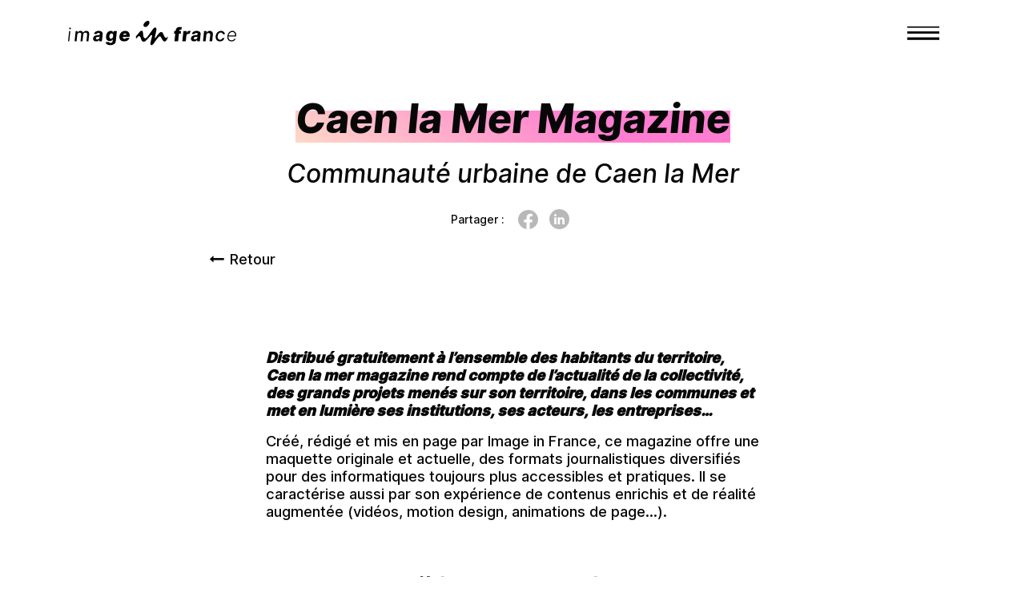

--- FILE ---
content_type: text/html; charset=UTF-8
request_url: https://imageinfrance.com/realisation/caen-la-mer-magazine/
body_size: 60194
content:
<!doctype html>
<html lang="fr-FR">

<head>
    <meta charset="UTF-8">
    <meta name="viewport" content="width=device-width, initial-scale=1.0, maximum-scale=1.0">
    <!--[if IE]>
    <meta http-equiv="X-UA-Compatible" content="IE=edge,chrome=1">
    <![endif]-->
    <link rel="apple-touch-icon" sizes="57x57" href="https://imageinfrance.com/wp-content/themes/iif_theme/dist/images/favicon/apple-icon-57x57.png">
    <link rel="apple-touch-icon" sizes="60x60" href="https://imageinfrance.com/wp-content/themes/iif_theme/dist/images/favicon/apple-icon-60x60.png">
    <link rel="apple-touch-icon" sizes="72x72" href="https://imageinfrance.com/wp-content/themes/iif_theme/dist/images/favicon/apple-icon-72x72.png">
    <link rel="apple-touch-icon" sizes="76x76" href="https://imageinfrance.com/wp-content/themes/iif_theme/dist/images/favicon/apple-icon-76x76.png">
    <link rel="apple-touch-icon" sizes="114x114" href="https://imageinfrance.com/wp-content/themes/iif_theme/dist/images/favicon/apple-icon-114x114.png">
    <link rel="apple-touch-icon" sizes="120x120" href="https://imageinfrance.com/wp-content/themes/iif_theme/dist/images/favicon/apple-icon-120x120.png">
    <link rel="apple-touch-icon" sizes="144x144" href="https://imageinfrance.com/wp-content/themes/iif_theme/dist/images/favicon/apple-icon-144x144.png">
    <link rel="apple-touch-icon" sizes="152x152" href="https://imageinfrance.com/wp-content/themes/iif_theme/dist/images/favicon/apple-icon-152x152.png">
    <link rel="apple-touch-icon" sizes="180x180" href="https://imageinfrance.com/wp-content/themes/iif_theme/dist/images/favicon/apple-icon-180x180.png">
    <link rel="icon" type="image/png" sizes="192x192"  href="https://imageinfrance.com/wp-content/themes/iif_theme/dist/images/favicon/android-icon-192x192.png">
    <link rel="icon" type="image/png" sizes="32x32" href="https://imageinfrance.com/wp-content/themes/iif_theme/dist/images/favicon/favicon-32x32.png">
    <link rel="icon" type="image/png" sizes="96x96" href="https://imageinfrance.com/wp-content/themes/iif_theme/dist/images/favicon/favicon-96x96.png">
    <link rel="icon" type="image/png" sizes="16x16" href="https://imageinfrance.com/wp-content/themes/iif_theme/dist/images/favicon/favicon-16x16.png">
    <!-- <link rel="manifest" href="{{ asset('images/favicon/manifest.json"> -->
    <meta name="msapplication-TileColor" content="#fff">
    <meta name="msapplication-TileImage" content="https://imageinfrance.com/wp-content/themes/iif_theme/dist/images/favicon/ms-icon-144x144.png">
    <meta name="theme-color" content="@yield('theme-color', '#fff')">

    <!-- Google tag (gtag.js) -->
    <script async src="https://www.googletagmanager.com/gtag/js?id=AW-10793337160"></script>
    <script>
    window.dataLayer = window.dataLayer || [];
    function gtag(){dataLayer.push(arguments);}
    gtag('js', new Date());
    gtag('config', 'AW-10793337160');
    </script>
    <!-- Event snippet for Utilisation formulaire site conversion page
    In your html page, add the snippet and call gtag_report_conversion when someone clicks on the chosen link or button. -->
    <script>
    function gtag_report_conversion(url) {
    var callback = function () {
        if (typeof(url) != 'undefined') {
        window.location = url;
        }
    };
    gtag('event', 'conversion', {
        'send_to': 'AW-10793337160/Yi6SCPj91aMDEMiC1Zoo',
        'event_callback': callback
    });
    return false;
    }
    </script>


    <!--[if IE]>
    <meta http-equiv="X-UA-Compatible" content="IE=edge,chrome=1">
    <![endif]-->

    <meta name='robots' content='index, follow, max-image-preview:large, max-snippet:-1, max-video-preview:-1' />
	<style></style>
	
	<!-- This site is optimized with the Yoast SEO plugin v25.2 - https://yoast.com/wordpress/plugins/seo/ -->
	<title>Caen la Mer Magazine - Image in France - Agence de communication</title><link rel="preload" data-rocket-preload as="font" href="https://maxcdn.bootstrapcdn.com/font-awesome/4.7.0/fonts/fontawesome-webfont.woff2?v=4.7.0" crossorigin><link rel="preload" data-rocket-preload as="font" href="https://imageinfrance.com/wp-content/themes/iif_theme/dist/fonts/SportingGrotesque/SportingGrotesque-Regular.woff" crossorigin><link rel="preload" data-rocket-preload as="font" href="https://imageinfrance.com/wp-content/themes/iif_theme/dist/fonts/Inter/inter-var.woff2" crossorigin><link rel="preload" data-rocket-preload as="font" href="https://imageinfrance.com/wp-content/themes/iif_theme/dist/fonts/icomoon.woff" crossorigin><link rel="preload" data-rocket-preload as="font" href="https://imageinfrance.com/wp-content/themes/iif_theme/dist/fonts/icomoon.ttf?k2bk1o" crossorigin><style id="wpr-usedcss">img.emoji{display:inline!important;border:none!important;box-shadow:none!important;height:1em!important;width:1em!important;margin:0 .07em!important;vertical-align:-.1em!important;background:0 0!important;padding:0!important}:where(.wp-block-button__link){border-radius:9999px;box-shadow:none;padding:calc(.667em + 2px) calc(1.333em + 2px);text-decoration:none}:where(.wp-block-calendar table:not(.has-background) th){background:#ddd}.wp-block-columns{align-items:normal!important;box-sizing:border-box;display:flex;flex-wrap:wrap!important}@media (min-width:782px){.wp-block-columns{flex-wrap:nowrap!important}}@media (max-width:781px){.wp-block-columns:not(.is-not-stacked-on-mobile)>.wp-block-column{flex-basis:100%!important}}@media (min-width:782px){.wp-block-columns:not(.is-not-stacked-on-mobile)>.wp-block-column{flex-basis:0;flex-grow:1}}:where(.wp-block-columns){margin-bottom:1.75em}:where(.wp-block-columns.has-background){padding:1.25em 2.375em}.wp-block-column{flex-grow:1;min-width:0;overflow-wrap:break-word;word-break:break-word}:where(.wp-block-post-comments input[type=submit]){border:none}:where(.wp-block-cover-image:not(.has-text-color)),:where(.wp-block-cover:not(.has-text-color)){color:#fff}:where(.wp-block-cover-image.is-light:not(.has-text-color)),:where(.wp-block-cover.is-light:not(.has-text-color)){color:#000}:where(.wp-block-file){margin-bottom:1.5em}:where(.wp-block-file__button){border-radius:2em;display:inline-block;padding:.5em 1em}:where(.wp-block-file__button):is(a):active,:where(.wp-block-file__button):is(a):focus,:where(.wp-block-file__button):is(a):hover,:where(.wp-block-file__button):is(a):visited{box-shadow:none;color:#fff;opacity:.85;text-decoration:none}.wp-block-group{box-sizing:border-box}.wp-block-image img{box-sizing:border-box;height:auto;max-width:100%;vertical-align:bottom}.wp-block-image :where(.has-border-color){border-style:solid}.wp-block-image :where([style*=border-top-color]){border-top-style:solid}.wp-block-image :where([style*=border-right-color]){border-right-style:solid}.wp-block-image :where([style*=border-bottom-color]){border-bottom-style:solid}.wp-block-image :where([style*=border-left-color]){border-left-style:solid}.wp-block-image :where([style*=border-width]){border-style:solid}.wp-block-image :where([style*=border-top-width]){border-top-style:solid}.wp-block-image :where([style*=border-right-width]){border-right-style:solid}.wp-block-image :where([style*=border-bottom-width]){border-bottom-style:solid}.wp-block-image :where([style*=border-left-width]){border-left-style:solid}.wp-block-image figure{margin:0}:where(.wp-block-latest-comments:not([style*=line-height] .wp-block-latest-comments__comment)){line-height:1.1}:where(.wp-block-latest-comments:not([style*=line-height] .wp-block-latest-comments__comment-excerpt p)){line-height:1.8}ul{box-sizing:border-box}:where(.wp-block-navigation.has-background .wp-block-navigation-item a:not(.wp-element-button)),:where(.wp-block-navigation.has-background .wp-block-navigation-submenu a:not(.wp-element-button)){padding:.5em 1em}:where(.wp-block-navigation .wp-block-navigation__submenu-container .wp-block-navigation-item a:not(.wp-element-button)),:where(.wp-block-navigation .wp-block-navigation__submenu-container .wp-block-navigation-submenu a:not(.wp-element-button)),:where(.wp-block-navigation .wp-block-navigation__submenu-container .wp-block-navigation-submenu button.wp-block-navigation-item__content),:where(.wp-block-navigation .wp-block-navigation__submenu-container .wp-block-pages-list__item button.wp-block-navigation-item__content){padding:.5em 1em}:where(p.has-text-color:not(.has-link-color)) a{color:inherit}:where(.wp-block-post-excerpt){margin-bottom:var(--wp--style--block-gap);margin-top:var(--wp--style--block-gap)}:where(.wp-block-preformatted.has-background){padding:1.25em 2.375em}:where(.wp-block-pullquote){margin:0 0 1em}:where(.wp-block-search__button){border:1px solid #ccc;padding:6px 10px}:where(.wp-block-search__button-inside .wp-block-search__inside-wrapper){border:1px solid #949494;box-sizing:border-box;padding:4px}:where(.wp-block-search__button-inside .wp-block-search__inside-wrapper) .wp-block-search__input{border:none;border-radius:0;padding:0 4px}:where(.wp-block-search__button-inside .wp-block-search__inside-wrapper) .wp-block-search__input:focus{outline:0}:where(.wp-block-search__button-inside .wp-block-search__inside-wrapper) :where(.wp-block-search__button){padding:4px 8px}.wp-block-spacer{clear:both}:where(.wp-block-term-description){margin-bottom:var(--wp--style--block-gap);margin-top:var(--wp--style--block-gap)}:where(pre.wp-block-verse){font-family:inherit}.entry-content{counter-reset:footnotes}:root{--wp--preset--font-size--normal:16px;--wp--preset--font-size--huge:42px}.has-text-align-center{text-align:center}html :where(.has-border-color){border-style:solid}html :where([style*=border-top-color]){border-top-style:solid}html :where([style*=border-right-color]){border-right-style:solid}html :where([style*=border-bottom-color]){border-bottom-style:solid}html :where([style*=border-left-color]){border-left-style:solid}html :where([style*=border-width]){border-style:solid}html :where([style*=border-top-width]){border-top-style:solid}html :where([style*=border-right-width]){border-right-style:solid}html :where([style*=border-bottom-width]){border-bottom-style:solid}html :where([style*=border-left-width]){border-left-style:solid}html :where(img[class*=wp-image-]){height:auto;max-width:100%}:where(figure){margin:0 0 1em}html :where(.is-position-sticky){--wp-admin--admin-bar--position-offset:var(--wp-admin--admin-bar--height,0px)}@media screen and (max-width:600px){html :where(.is-position-sticky){--wp-admin--admin-bar--position-offset:0px}}.no-js .sgb-preloader{display:none}body{--wp--preset--color--black:#000000;--wp--preset--color--cyan-bluish-gray:#abb8c3;--wp--preset--color--white:#ffffff;--wp--preset--color--pale-pink:#f78da7;--wp--preset--color--vivid-red:#cf2e2e;--wp--preset--color--luminous-vivid-orange:#ff6900;--wp--preset--color--luminous-vivid-amber:#fcb900;--wp--preset--color--light-green-cyan:#7bdcb5;--wp--preset--color--vivid-green-cyan:#00d084;--wp--preset--color--pale-cyan-blue:#8ed1fc;--wp--preset--color--vivid-cyan-blue:#0693e3;--wp--preset--color--vivid-purple:#9b51e0;--wp--preset--gradient--vivid-cyan-blue-to-vivid-purple:linear-gradient(135deg,rgba(6, 147, 227, 1) 0%,rgb(155, 81, 224) 100%);--wp--preset--gradient--light-green-cyan-to-vivid-green-cyan:linear-gradient(135deg,rgb(122, 220, 180) 0%,rgb(0, 208, 130) 100%);--wp--preset--gradient--luminous-vivid-amber-to-luminous-vivid-orange:linear-gradient(135deg,rgba(252, 185, 0, 1) 0%,rgba(255, 105, 0, 1) 100%);--wp--preset--gradient--luminous-vivid-orange-to-vivid-red:linear-gradient(135deg,rgba(255, 105, 0, 1) 0%,rgb(207, 46, 46) 100%);--wp--preset--gradient--very-light-gray-to-cyan-bluish-gray:linear-gradient(135deg,rgb(238, 238, 238) 0%,rgb(169, 184, 195) 100%);--wp--preset--gradient--cool-to-warm-spectrum:linear-gradient(135deg,rgb(74, 234, 220) 0%,rgb(151, 120, 209) 20%,rgb(207, 42, 186) 40%,rgb(238, 44, 130) 60%,rgb(251, 105, 98) 80%,rgb(254, 248, 76) 100%);--wp--preset--gradient--blush-light-purple:linear-gradient(135deg,rgb(255, 206, 236) 0%,rgb(152, 150, 240) 100%);--wp--preset--gradient--blush-bordeaux:linear-gradient(135deg,rgb(254, 205, 165) 0%,rgb(254, 45, 45) 50%,rgb(107, 0, 62) 100%);--wp--preset--gradient--luminous-dusk:linear-gradient(135deg,rgb(255, 203, 112) 0%,rgb(199, 81, 192) 50%,rgb(65, 88, 208) 100%);--wp--preset--gradient--pale-ocean:linear-gradient(135deg,rgb(255, 245, 203) 0%,rgb(182, 227, 212) 50%,rgb(51, 167, 181) 100%);--wp--preset--gradient--electric-grass:linear-gradient(135deg,rgb(202, 248, 128) 0%,rgb(113, 206, 126) 100%);--wp--preset--gradient--midnight:linear-gradient(135deg,rgb(2, 3, 129) 0%,rgb(40, 116, 252) 100%);--wp--preset--font-size--small:13px;--wp--preset--font-size--medium:20px;--wp--preset--font-size--large:36px;--wp--preset--font-size--x-large:42px;--wp--preset--spacing--20:0.44rem;--wp--preset--spacing--30:0.67rem;--wp--preset--spacing--40:1rem;--wp--preset--spacing--50:1.5rem;--wp--preset--spacing--60:2.25rem;--wp--preset--spacing--70:3.38rem;--wp--preset--spacing--80:5.06rem;--wp--preset--shadow--natural:6px 6px 9px rgba(0, 0, 0, .2);--wp--preset--shadow--deep:12px 12px 50px rgba(0, 0, 0, .4);--wp--preset--shadow--sharp:6px 6px 0px rgba(0, 0, 0, .2);--wp--preset--shadow--outlined:6px 6px 0px -3px rgba(255, 255, 255, 1),6px 6px rgba(0, 0, 0, 1);--wp--preset--shadow--crisp:6px 6px 0px rgba(0, 0, 0, 1)}:where(.is-layout-flex){gap:.5em}:where(.is-layout-grid){gap:.5em}body .is-layout-flex{display:flex}body .is-layout-flex{flex-wrap:wrap;align-items:center}body .is-layout-flex>*{margin:0}:where(.wp-block-post-template.is-layout-flex){gap:1.25em}:where(.wp-block-post-template.is-layout-grid){gap:1.25em}:where(.wp-block-columns.is-layout-flex){gap:2em}:where(.wp-block-columns.is-layout-grid){gap:2em}@font-face{font-display:swap;font-family:FontAwesome;src:url('https://maxcdn.bootstrapcdn.com/font-awesome/4.7.0/fonts/fontawesome-webfont.eot?v=4.7.0');src:url('https://maxcdn.bootstrapcdn.com/font-awesome/4.7.0/fonts/fontawesome-webfont.eot?#iefix&v=4.7.0') format('embedded-opentype'),url('https://maxcdn.bootstrapcdn.com/font-awesome/4.7.0/fonts/fontawesome-webfont.woff2?v=4.7.0') format('woff2'),url('https://maxcdn.bootstrapcdn.com/font-awesome/4.7.0/fonts/fontawesome-webfont.woff?v=4.7.0') format('woff'),url('https://maxcdn.bootstrapcdn.com/font-awesome/4.7.0/fonts/fontawesome-webfont.ttf?v=4.7.0') format('truetype'),url('https://maxcdn.bootstrapcdn.com/font-awesome/4.7.0/fonts/fontawesome-webfont.svg?v=4.7.0#fontawesomeregular') format('svg');font-weight:400;font-style:normal}.fa{display:inline-block;font:14px/1 FontAwesome;font-size:inherit;text-rendering:auto;-webkit-font-smoothing:antialiased;-moz-osx-font-smoothing:grayscale}.fa-long-arrow-left:before{content:"\f177"}@-webkit-keyframes spin{from{-webkit-transform:rotate(0);transform:rotate(0)}to{-webkit-transform:rotate(359deg);transform:rotate(359deg)}}@keyframes spin{from{-webkit-transform:rotate(0);transform:rotate(0)}to{-webkit-transform:rotate(359deg);transform:rotate(359deg)}}@-webkit-keyframes rotation{from{-webkit-transform:rotate(0);transform:rotate(0)}to{-webkit-transform:rotate(359deg);transform:rotate(359deg)}}@keyframes rotation{from{-webkit-transform:rotate(0);transform:rotate(0)}to{-webkit-transform:rotate(359deg);transform:rotate(359deg)}}:root{--blue:#007bff;--indigo:#6610f2;--purple:#6f42c1;--pink:#e83e8c;--red:#dc3545;--orange:#fd7e14;--yellow:#ffc107;--green:#28a745;--teal:#20c997;--cyan:#17a2b8;--white:#fff;--gray:#6c757d;--gray-dark:#343a40;--primary:#007bff;--secondary:#6c757d;--success:#28a745;--info:#17a2b8;--warning:#ffc107;--danger:#dc3545;--light:#f8f9fa;--dark:#343a40;--breakpoint-xs:0;--breakpoint-sm:576px;--breakpoint-md:768px;--breakpoint-lg:992px;--breakpoint-xl:1200px;--font-family-sans-serif:Sporting Regular;--font-family-monospace:SFMono-Regular,Menlo,Monaco,Consolas,"Liberation Mono","Courier New",monospace}*,::after,::before{box-sizing:border-box}html{font-family:sans-serif;line-height:1.15;-webkit-text-size-adjust:100%;-webkit-tap-highlight-color:rgba(7,7,7,0)}article,figure,footer,header,nav,section{display:block}body{margin:0;font-family:-apple-system,BlinkMacSystemFont,"Segoe UI",Roboto,"Helvetica Neue",Arial,"Noto Sans",sans-serif,"Apple Color Emoji","Segoe UI Emoji","Segoe UI Symbol","Noto Color Emoji";font-size:1.25rem;font-weight:400;line-height:1.2;color:#212529;text-align:left;background-color:#fff}[tabindex="-1"]:focus:not(:focus-visible){outline:0!important}h1,h2,h3{margin-top:0;margin-bottom:.5rem}p{margin-top:0;margin-bottom:1rem}dl,ul{margin-top:0;margin-bottom:1rem}ul ul{margin-bottom:0}strong{font-weight:bolder}a{color:#007bff;text-decoration:none;background-color:transparent}a:hover{color:#0056b3;text-decoration:underline}a:not([href]){color:inherit;text-decoration:none}a:not([href]):hover{color:inherit;text-decoration:none}figure{margin:0 0 1rem}img{vertical-align:middle;border-style:none}svg{overflow:hidden;vertical-align:middle}table{border-collapse:collapse}label{display:inline-block;margin-bottom:.5rem}button{border-radius:0}button:focus{outline:dotted 1px;outline:-webkit-focus-ring-color auto 5px}button,input,optgroup,select,textarea{margin:0;font-family:inherit;font-size:inherit;line-height:inherit}button,input{overflow:visible}button,select{text-transform:none}[role=button]{cursor:pointer}select{word-wrap:normal}[type=button],[type=reset],[type=submit],button{-webkit-appearance:button}[type=button]:not(:disabled),[type=reset]:not(:disabled),[type=submit]:not(:disabled),button:not(:disabled){cursor:pointer}[type=button]::-moz-focus-inner,[type=reset]::-moz-focus-inner,[type=submit]::-moz-focus-inner,button::-moz-focus-inner{padding:0;border-style:none}input[type=checkbox],input[type=radio]{box-sizing:border-box;padding:0}textarea{overflow:auto;resize:vertical}fieldset{min-width:0;padding:0;margin:0;border:0}legend{display:block;width:100%;max-width:100%;padding:0;margin-bottom:.5rem;font-size:1.5rem;line-height:inherit;color:inherit;white-space:normal}progress{vertical-align:baseline}[type=number]::-webkit-inner-spin-button,[type=number]::-webkit-outer-spin-button{height:auto}[type=search]{outline-offset:-2px;-webkit-appearance:none}[type=search]::-webkit-search-decoration{-webkit-appearance:none}::-webkit-file-upload-button{font:inherit;-webkit-appearance:button}output{display:inline-block}summary{display:list-item;cursor:pointer}template{display:none}[hidden]{display:none!important}.h2,h1,h2,h3{margin-bottom:.5rem;font-weight:500;line-height:1.2}h1{font-size:2.5rem}.h2,h2{font-size:2rem}h3{font-size:1.75rem}.container{width:100%;padding-right:15px;padding-left:15px;margin-right:auto;margin-left:auto}@media (min-width:576px){.container{max-width:540px}}@media (min-width:768px){.container{max-width:720px}}@media (min-width:992px){.container{max-width:960px}}@media (min-width:1200px){.container{max-width:1140px}}.row{display:-webkit-box;display:-ms-flexbox;display:flex;-ms-flex-wrap:wrap;flex-wrap:wrap;margin-right:-15px;margin-left:-15px}.col,.col-12,.col-md-6{position:relative;width:100%;padding-right:15px;padding-left:15px}.col{-ms-flex-preferred-size:0;flex-basis:0;-webkit-box-flex:1;-ms-flex-positive:1;flex-grow:1;min-width:0;max-width:100%}.col-12{-webkit-box-flex:0;-ms-flex:0 0 100%;flex:0 0 100%;max-width:100%}@media (min-width:768px){.col-md-6{-webkit-box-flex:0;-ms-flex:0 0 50%;flex:0 0 50%;max-width:50%}}.table{width:100%;margin-bottom:1rem;color:#212529}.table tbody+tbody{border-top:2px solid #dee2e6}.btn{display:inline-block;font-weight:400;color:#212529;text-align:center;vertical-align:middle;-webkit-user-select:none;-ms-user-select:none;user-select:none;background-color:transparent;border:1px solid transparent;padding:.375rem .75rem;font-size:1rem;line-height:1.5;border-radius:.25rem;-webkit-transition:color .15s ease-in-out,background-color .15s ease-in-out,border-color .15s ease-in-out,box-shadow .15s ease-in-out;transition:color .15s ease-in-out,background-color .15s ease-in-out,border-color .15s ease-in-out,box-shadow .15s ease-in-out}@media (prefers-reduced-motion:reduce){.btn{-webkit-transition:none;transition:none}}.btn:hover{color:#212529;text-decoration:none}.btn.focus,.btn:focus{outline:0;box-shadow:0 0 0 .2rem rgba(0,123,255,.25)}.btn.disabled,.btn:disabled{opacity:.65}.btn:not(:disabled):not(.disabled){cursor:pointer}a.btn.disabled,fieldset:disabled a.btn{pointer-events:none}.fade{-webkit-transition:opacity .15s linear;transition:opacity .15s linear}@media (prefers-reduced-motion:reduce){.fade{-webkit-transition:none;transition:none}}.fade:not(.show){opacity:0}.collapse:not(.show){display:none}.collapsing{position:relative;height:0;overflow:hidden;-webkit-transition:height .35s;transition:height .35s ease}@media (prefers-reduced-motion:reduce){.collapsing{-webkit-transition:none;transition:none}}.dropdown,.dropleft,.dropright,.dropup{position:relative}.dropdown-toggle{white-space:nowrap}.dropdown-toggle::after{display:inline-block;margin-left:.255em;vertical-align:.255em;content:"";border-top:.3em solid;border-right:.3em solid transparent;border-bottom:0;border-left:.3em solid transparent}.dropdown-toggle:empty::after{margin-left:0}.dropdown-menu{position:absolute;top:100%;left:0;z-index:1000;display:none;float:left;min-width:10rem;padding:.5rem 0;margin:.125rem 0 0;font-size:1rem;color:#212529;text-align:left;list-style:none;background-color:#fff;background-clip:padding-box;border:1px solid rgba(0,0,0,.15);border-radius:.25rem}.dropdown-menu-right{right:0;left:auto}.dropup .dropdown-menu{top:auto;bottom:100%;margin-top:0;margin-bottom:.125rem}.dropup .dropdown-toggle::after{display:inline-block;margin-left:.255em;vertical-align:.255em;content:"";border-top:0;border-right:.3em solid transparent;border-bottom:.3em solid;border-left:.3em solid transparent}.dropup .dropdown-toggle:empty::after{margin-left:0}.dropright .dropdown-menu{top:0;right:auto;left:100%;margin-top:0;margin-left:.125rem}.dropright .dropdown-toggle::after{display:inline-block;margin-left:.255em;vertical-align:.255em;content:"";border-top:.3em solid transparent;border-right:0;border-bottom:.3em solid transparent;border-left:.3em solid}.dropright .dropdown-toggle:empty::after{margin-left:0}.dropright .dropdown-toggle::after{vertical-align:0}.dropleft .dropdown-menu{top:0;right:100%;left:auto;margin-top:0;margin-right:.125rem}.dropleft .dropdown-toggle::after{display:inline-block;margin-left:.255em;vertical-align:.255em;content:""}.dropleft .dropdown-toggle::after{display:none}.dropleft .dropdown-toggle::before{display:inline-block;margin-right:.255em;vertical-align:.255em;content:"";border-top:.3em solid transparent;border-right:.3em solid;border-bottom:.3em solid transparent}.dropleft .dropdown-toggle:empty::after{margin-left:0}.dropleft .dropdown-toggle::before{vertical-align:0}.dropdown-menu[x-placement^=bottom],.dropdown-menu[x-placement^=left],.dropdown-menu[x-placement^=right],.dropdown-menu[x-placement^=top]{right:auto;bottom:auto}.dropdown-item{display:block;width:100%;padding:.25rem 1.5rem;clear:both;font-weight:400;color:#212529;text-align:inherit;white-space:nowrap;background-color:transparent;border:0}.dropdown-item:focus,.dropdown-item:hover{color:#16181b;text-decoration:none;background-color:#f8f9fa}.dropdown-item.active,.dropdown-item:active{color:#fff;text-decoration:none;background-color:#007bff}.dropdown-item.disabled,.dropdown-item:disabled{color:#6c757d;pointer-events:none;background-color:transparent}.dropdown-menu.show{display:block}.nav{display:-webkit-box;display:-ms-flexbox;display:flex;-ms-flex-wrap:wrap;flex-wrap:wrap;padding-left:0;margin-bottom:0;list-style:none}.nav-link{display:block;padding:.5rem 1rem}.nav-link:focus,.nav-link:hover{text-decoration:none}.nav-link.disabled{color:#6c757d;pointer-events:none;cursor:default}.nav-tabs{border-bottom:1px solid #dee2e6}.nav-tabs .nav-item{margin-bottom:-1px}.nav-tabs .nav-link{border:1px solid transparent;border-top-left-radius:.25rem;border-top-right-radius:.25rem}.nav-tabs .nav-link:focus,.nav-tabs .nav-link:hover{border-color:#e9ecef #e9ecef #dee2e6}.nav-tabs .nav-link.disabled{color:#6c757d;background-color:transparent;border-color:transparent}.nav-tabs .nav-item.show .nav-link,.nav-tabs .nav-link.active{color:#495057;background-color:#fff;border-color:#dee2e6 #dee2e6 #fff}.nav-tabs .dropdown-menu{margin-top:-1px;border-top-left-radius:0;border-top-right-radius:0}.tab-content>.tab-pane{display:none}.tab-content>.active{display:block}.navbar{position:relative;display:-webkit-box;display:-ms-flexbox;display:flex;-ms-flex-wrap:wrap;flex-wrap:wrap;-webkit-box-align:center;-ms-flex-align:center;align-items:center;-webkit-box-pack:justify;-ms-flex-pack:justify;justify-content:space-between;padding:.5rem 1rem}.navbar .container{display:-webkit-box;display:-ms-flexbox;display:flex;-ms-flex-wrap:wrap;flex-wrap:wrap;-webkit-box-align:center;-ms-flex-align:center;align-items:center;-webkit-box-pack:justify;-ms-flex-pack:justify;justify-content:space-between}.navbar-brand{display:inline-block;padding-top:.3125rem;padding-bottom:.3125rem;margin-right:1rem;font-size:1.25rem;line-height:inherit;white-space:nowrap}.navbar-brand:focus,.navbar-brand:hover{text-decoration:none}.navbar-nav{display:-webkit-box;display:-ms-flexbox;display:flex;-webkit-box-orient:vertical;-webkit-box-direction:normal;-ms-flex-direction:column;flex-direction:column;padding-left:0;margin-bottom:0;list-style:none}.navbar-nav .nav-link{padding-right:0;padding-left:0}.navbar-nav .dropdown-menu{position:static;float:none}.navbar-collapse{-ms-flex-preferred-size:100%;flex-basis:100%;-webkit-box-flex:1;-ms-flex-positive:1;flex-grow:1;-webkit-box-align:center;-ms-flex-align:center;align-items:center}.navbar-toggler{padding:.25rem .75rem;font-size:1.25rem;line-height:1;background-color:transparent;border:1px solid transparent;border-radius:.25rem}.navbar-toggler:focus,.navbar-toggler:hover{text-decoration:none}.alert{position:relative;padding:.75rem 1.25rem;margin-bottom:1rem;border:1px solid transparent;border-radius:.25rem}.progress{display:-webkit-box;display:-ms-flexbox;display:flex;height:1rem;overflow:hidden;line-height:0;font-size:.75rem;background-color:#e9ecef;border-radius:.25rem}.list-group{display:-webkit-box;display:-ms-flexbox;display:flex;-webkit-box-orient:vertical;-webkit-box-direction:normal;-ms-flex-direction:column;flex-direction:column;padding-left:0;margin-bottom:0;border-radius:.25rem}.list-group-item{position:relative;display:block;padding:.75rem 1.25rem;background-color:#fff;border:1px solid rgba(0,0,0,.125)}.list-group-item:first-child{border-top-left-radius:inherit;border-top-right-radius:inherit}.list-group-item:last-child{border-bottom-right-radius:inherit;border-bottom-left-radius:inherit}.list-group-item.disabled,.list-group-item:disabled{color:#6c757d;pointer-events:none;background-color:#fff}.list-group-item.active{z-index:2;color:#fff;background-color:#007bff;border-color:#007bff}.list-group-item+.list-group-item{border-top-width:0}.list-group-item+.list-group-item.active{margin-top:-1px;border-top-width:1px}.close{float:right;font-size:1.5rem;font-weight:700;line-height:1;color:#000;text-shadow:0 1px 0 #fff;opacity:.5}.close:hover{color:#000;text-decoration:none}.close:not(:disabled):not(.disabled):focus,.close:not(:disabled):not(.disabled):hover{opacity:.75}button.close{padding:0;background-color:transparent;border:0}a.close.disabled{pointer-events:none}.modal-open{overflow:hidden}.modal-open .modal{overflow-x:hidden;overflow-y:auto}.modal{position:fixed;top:0;left:0;z-index:1050;display:none;width:100%;height:100%;overflow:hidden;outline:0}.modal-dialog{position:relative;width:auto;margin:.5rem;pointer-events:none}.modal.fade .modal-dialog{-webkit-transition:-webkit-transform .3s ease-out;transition:-webkit-transform .3s ease-out;transition:transform .3s ease-out;transition:transform .3s ease-out,-webkit-transform .3s ease-out;-webkit-transform:translate(0,-50px);transform:translate(0,-50px)}@media (prefers-reduced-motion:reduce){.modal.fade .modal-dialog{-webkit-transition:none;transition:none}}.modal.show .modal-dialog{-webkit-transform:none;transform:none}.modal-dialog-centered{display:-webkit-box;display:-ms-flexbox;display:flex;-webkit-box-align:center;-ms-flex-align:center;align-items:center;min-height:calc(100% - 1rem)}.modal-dialog-centered::before{display:block;height:calc(100vh - 1rem);height:-webkit-min-content;height:min-content;content:""}.modal-content{position:relative;display:-webkit-box;display:-ms-flexbox;display:flex;-webkit-box-orient:vertical;-webkit-box-direction:normal;-ms-flex-direction:column;flex-direction:column;width:100%;pointer-events:auto;background-color:#fff;background-clip:padding-box;border:1px solid rgba(0,0,0,.2);border-radius:.3rem;outline:0}.modal-backdrop{position:fixed;top:0;left:0;z-index:1040;width:100vw;height:100vh;background-color:#000}.modal-backdrop.fade{opacity:0}.modal-backdrop.show{opacity:.5}.modal-body{position:relative;-webkit-box-flex:1;-ms-flex:1 1 auto;flex:1 1 auto;padding:1rem}.modal-scrollbar-measure{position:absolute;top:-9999px;width:50px;height:50px;overflow:scroll}@media (min-width:576px){.modal-dialog{max-width:500px;margin:1.75rem auto}.modal-dialog-centered{min-height:calc(100% - 3.5rem)}.modal-dialog-centered::before{height:calc(100vh - 3.5rem);height:-webkit-min-content;height:min-content}}@media (min-width:992px){.modal-lg{max-width:800px}#header.sticky .navbar-content{margin-top:10px}}.tooltip{position:absolute;z-index:1070;display:block;margin:0;font-family:-apple-system,BlinkMacSystemFont,"Segoe UI",Roboto,"Helvetica Neue",Arial,"Noto Sans",sans-serif,"Apple Color Emoji","Segoe UI Emoji","Segoe UI Symbol","Noto Color Emoji";font-style:normal;font-weight:400;line-height:1.2;text-align:left;text-align:start;text-decoration:none;text-shadow:none;text-transform:none;letter-spacing:normal;word-break:normal;word-spacing:normal;white-space:normal;line-break:auto;font-size:.875rem;word-wrap:break-word;opacity:0}.tooltip.show{opacity:.9}.tooltip .arrow{position:absolute;display:block;width:.8rem;height:.4rem}.tooltip .arrow::before{position:absolute;content:"";border-color:transparent;border-style:solid}.tooltip-inner{max-width:200px;padding:.25rem .5rem;color:#fff;text-align:center;background-color:#000;border-radius:.25rem}.popover{position:absolute;top:0;left:0;z-index:1060;display:block;max-width:276px;font-family:-apple-system,BlinkMacSystemFont,"Segoe UI",Roboto,"Helvetica Neue",Arial,"Noto Sans",sans-serif,"Apple Color Emoji","Segoe UI Emoji","Segoe UI Symbol","Noto Color Emoji";font-style:normal;font-weight:400;line-height:1.2;text-align:left;text-align:start;text-decoration:none;text-shadow:none;text-transform:none;letter-spacing:normal;word-break:normal;word-spacing:normal;white-space:normal;line-break:auto;font-size:.875rem;word-wrap:break-word;background-color:#fff;background-clip:padding-box;border:1px solid rgba(0,0,0,.2);border-radius:.3rem}.popover .arrow{position:absolute;display:block;width:1rem;height:.5rem;margin:0 .3rem}.popover .arrow::after,.popover .arrow::before{position:absolute;display:block;content:"";border-color:transparent;border-style:solid}.popover-header{padding:.5rem .75rem;margin-bottom:0;font-size:1.25rem;background-color:#f7f7f7;border-bottom:1px solid #ebebeb;border-top-left-radius:calc(.3rem - 1px);border-top-right-radius:calc(.3rem - 1px)}.popover-header:empty{display:none}.popover-body{padding:.5rem .75rem;color:#212529}.carousel{position:relative}.carousel-item{position:relative;display:none;float:left;width:100%;margin-right:-100%;-webkit-backface-visibility:hidden;backface-visibility:hidden;-webkit-transition:-webkit-transform .6s ease-in-out;transition:-webkit-transform .6s ease-in-out;transition:transform .6s ease-in-out;transition:transform .6s ease-in-out,-webkit-transform .6s ease-in-out}@media (prefers-reduced-motion:reduce){.carousel-item{-webkit-transition:none;transition:none}}.carousel-item-next,.carousel-item-prev,.carousel-item.active{display:block}.active.carousel-item-right,.carousel-item-next:not(.carousel-item-left){-webkit-transform:translateX(100%);transform:translateX(100%)}.active.carousel-item-left,.carousel-item-prev:not(.carousel-item-right){-webkit-transform:translateX(-100%);transform:translateX(-100%)}.carousel-indicators{position:absolute;right:0;bottom:0;left:0;z-index:15;display:-webkit-box;display:-ms-flexbox;display:flex;-webkit-box-pack:center;-ms-flex-pack:center;justify-content:center;padding-left:0;margin-right:15%;margin-left:15%;list-style:none}.carousel-indicators li{box-sizing:content-box;-webkit-box-flex:0;-ms-flex:0 1 auto;flex:0 1 auto;width:30px;height:3px;margin-right:3px;margin-left:3px;text-indent:-999px;cursor:pointer;background-color:#fff;background-clip:padding-box;border-top:10px solid transparent;border-bottom:10px solid transparent;opacity:.5;-webkit-transition:opacity .6s;transition:opacity .6s ease}@media (prefers-reduced-motion:reduce){.carousel-indicators li{-webkit-transition:none;transition:none}}.carousel-indicators .active{opacity:1}.border{border:1px solid #dee2e6!important}.rounded{border-radius:.25rem!important}.d-none{display:none!important}.d-flex{display:-webkit-box!important;display:-ms-flexbox!important;display:flex!important}@media (min-width:768px){.d-md-none{display:none!important}}.justify-content-center{-webkit-box-pack:center!important;-ms-flex-pack:center!important;justify-content:center!important}.justify-content-between{-webkit-box-pack:justify!important;-ms-flex-pack:justify!important;justify-content:space-between!important}.align-items-center{-webkit-box-align:center!important;-ms-flex-align:center!important;align-items:center!important}.position-static{position:static!important}@supports ((position:-webkit-sticky) or (position:sticky)){.sticky-top{position:-webkit-sticky;position:sticky;top:0;z-index:1020}}.w-100{width:100%!important}.mb-1{margin-bottom:.25rem!important}.mb-5{margin-bottom:3rem!important}.pl-1{padding-left:.25rem!important}.pr-2{padding-right:.5rem!important}.pl-4{padding-left:1.5rem!important}.text-center{text-align:center!important}.visible{visibility:visible!important}@media print{*,::after,::before{text-shadow:none!important;box-shadow:none!important}a:not(.btn){text-decoration:underline}img,tr{page-break-inside:avoid}h2,h3,p{orphans:3;widows:3}h2,h3{page-break-after:avoid}@page{size:a3}body{min-width:992px!important}.container{min-width:992px!important}.navbar{display:none}.table{border-collapse:collapse!important}}.no-js .owl-carousel{display:block}.owl-height{-webkit-transition:height .5s ease-in-out;transition:height .5s ease-in-out}@font-face{font-display:swap;font-family:"Sporting Regular";src:url("https://imageinfrance.com/wp-content/themes/iif_theme/dist/fonts/SportingGrotesque/SportingGrotesque-Regular.woff") format("woff")}@font-face{font-display:swap;font-family:"Inter Var";src:url("https://imageinfrance.com/wp-content/themes/iif_theme/dist/fonts/Inter/inter-var.woff2") format("woff2")}@font-face{font-display:swap;font-family:Icomoon;src:url("https://imageinfrance.com/wp-content/themes/iif_theme/dist/fonts/icomoon.woff") format("woff")}.icon-instagram:before{content:"\e913";color:#fff;font-family:Icomoon;font-size:30px;margin:0 5px}body{font-family:"Sporting Regular";overflow-x:hidden;color:#070707;font-size:16px}@media (min-width:575px){body{font-size:1.15rem}}@media (max-width:992px){body.fixed{position:fixed;left:0}body.fixed #header .navbar-toggler{position:fixed;top:25px;right:15px}}a{color:inherit}a:hover{text-decoration:none;color:inherit}img{max-width:100%;height:auto}.grecaptcha-badge{display:none}button:focus{outline:0}input:focus{outline:0}input:focus::-webkit-input-placeholder{color:transparent}input:focus:-ms-input-placeholder{color:transparent}input:focus::placeholder{color:transparent}.share_rs{padding:25px 0;-webkit-box-align:center;-ms-flex-align:center;align-items:center}.share_rs p{margin-bottom:0;font-family:"Inter Var";font-variation-settings:'wght' 500;margin-right:10px;font-size:14px}.share_rs svg{margin:0 7px;width:25px;height:auto}@media all and (-ms-high-contrast:none),(-ms-high-contrast:active){body{font-family:Inter}}@font-face{font-family:icomoon;src:url("https://imageinfrance.com/wp-content/themes/iif_theme/dist/fonts/icomoon.eot?k2bk1o");src:url("https://imageinfrance.com/wp-content/themes/iif_theme/dist/fonts/icomoon.eot?k2bk1o#iefix") format("embedded-opentype"),url("https://imageinfrance.com/wp-content/themes/iif_theme/dist/fonts/icomoon.ttf?k2bk1o") format("truetype"),url("https://imageinfrance.com/wp-content/themes/iif_theme/dist/fonts/icomoon.woff?k2bk1o") format("woff"),url("https://imageinfrance.com/wp-content/themes/iif_theme/dist/fonts/icomoon.svg?k2bk1o#icomoon") format("svg");font-weight:400;font-style:normal;font-display:swap}[class*=" icon-"],[class^=icon-]{font-family:icomoon!important;speak:never;font-style:normal;font-weight:400;font-variant:normal;text-transform:none;line-height:1;-webkit-font-smoothing:antialiased;-moz-osx-font-smoothing:grayscale}.icon-Icon-awesome-youtube:before{content:"\ea3d";color:#fff}.icon-instagram:before{content:"\e913";color:#fff}.icon-phone-call21:before{content:"\e90d";color:#fff}.icon-map-location2:before{content:"\e90b";color:#fff}.icon-facebook:before{content:"\e902";color:#fff}.icon-linkedin:before{content:"\e903";color:#fff}.icon-arrow-left:before{content:"\e921"}iframe{max-width:100%;width:100%;height:auto;aspect-ratio:16/9}#header.sticky{position:fixed;background-color:#fff;z-index:99999;width:100%;top:0}#header.sticky .navbar-content{margin-top:10px}#header.sticky .navbar-content .baseline{display:none}#header.sticky .navbar-content .nobaseline{display:none}#header.sticky .navbar-brand svg{max-width:100%}#header.sticky .navbar-toggler{margin-top:2%;margin-bottom:5%}#header.sticky .navbar-toggler .burger-icon{height:10px}#header .w-100{width:100%}#header .navbar-brand{padding-left:2rem}@media (min-width:768px){#header.sticky .navbar-content .nobaseline{display:-webkit-box;display:-ms-flexbox;display:flex}#header.sticky .navbar-brand svg{max-width:210px}#header.sticky .navbar-toggler{margin-bottom:2%}#header .navbar-brand{padding-left:inherit}}#header .navbar-brand svg path{fill:#000}#header .navbar-content{margin:auto;display:-webkit-box;display:-ms-flexbox;display:flex;-webkit-box-pack:justify;-ms-flex-pack:justify;justify-content:space-between;-webkit-box-align:center;-ms-flex-align:center;align-items:center;margin-top:15px;padding-bottom:15px;padding-right:0;padding-left:0}#header .navbar-content .baseline{display:none}@media (min-width:768px){#header .navbar-content .baseline{display:-webkit-box;display:-ms-flexbox;display:flex;width:-webkit-fit-content;width:fit-content}#header .navbar-toggler .burger-icon{width:50px;padding-right:inherit}}#header .navbar-content .baseline svg{-webkit-transform:scale(.6);transform:scale(.6)}@media (min-width:992px){#header .navbar-content{margin-top:20px}#header .navbar-content .baseline svg{width:185px;-webkit-transform:none;transform:none}}@media (min-width:1200px){#header .navbar-content .baseline svg{width:210px}.single-realisation .entry-content.container{max-width:800px}}@media (min-width:1400px){#header .navbar-content .baseline svg{width:210px}}#header .navbar-content .nobaseline{display:none}#header .navbar-content .navbar.open{position:absolute;right:0;z-index:13}#header .navbar-toggler{position:relative;-webkit-transform:scale(.8);transform:scale(.8);padding:0}#header .navbar-toggler .burger-icon{width:50px;height:20px;position:relative;margin:0;-webkit-transform:rotate(0);transform:rotate(0);cursor:pointer}#header .navbar-toggler .burger-icon span{display:block;position:absolute;height:4px;width:100%;opacity:1;left:0;-webkit-transform:rotate(0);transform:rotate(0);-webkit-transition:.25s ease-in-out;transition:.25s ease-in-out;background:#000}#header .navbar-toggler .burger-icon span:first-child{top:0;height:2px}#header .navbar-toggler .burger-icon span:nth-child(2),#header .navbar-toggler .burger-icon span:nth-child(3){top:8px;height:3px}#header .navbar-toggler .burger-icon span:nth-child(4){top:17px}#header .navbar-toggler .burger-icon.open span{background:#fff}#header .navbar-toggler .burger-icon.open span:first-child{top:11px;width:0%;left:50%}#header .navbar-toggler .burger-icon.open span:nth-child(2){-webkit-transform:rotate(45deg);transform:rotate(45deg);height:9px}#header .navbar-toggler .burger-icon.open span:nth-child(3){-webkit-transform:rotate(-45deg);transform:rotate(-45deg);height:9px}#header .navbar-toggler .burger-icon.open span:nth-child(4){top:11px;width:0%;left:50%}#header #navbarNav.navbar-collapse{position:fixed;-webkit-transform:translateX(100vw);transform:translateX(100vw);height:100vh;width:0;-webkit-transition:.5s;transition:.5s all;right:0;top:0;-webkit-transition:.2s linear;transition:all .2s linear;background-color:#100e0e;overflow:hidden;padding-top:15vh;margin-top:0;overflow-y:auto}#header #navbarNav.navbar-collapse ul#menu-menu li{visibility:hidden}#header #navbarNav.navbar-collapse ul#menu-menu li li:first-child{color:#fff}#header #navbarNav.navbar-collapse ul#menu-menu li a{color:#fff}@media (max-width:375px) and (max-height:570px){#header #navbarNav.navbar-collapse{padding-top:100px}}#header #navbarNav.navbar-collapse .title-menu-open{display:-webkit-box;display:-ms-flexbox;display:flex;-webkit-box-align:baseline;-ms-flex-align:baseline;align-items:baseline;position:absolute;top:35px;left:30px;font-size:18px;z-index:15;cursor:pointer;color:#fff}#header #navbarNav.navbar-collapse .title-menu-open span{margin-right:10px}#header #navbarNav.navbar-collapse ul#menu-menu{background-color:transparent;padding-top:20px;overflow-x:hidden;overflow-y:auto;display:-webkit-box;display:-ms-flexbox;display:flex;-webkit-box-pack:start;-ms-flex-pack:start;justify-content:flex-start;-ms-flex-wrap:nowrap;flex-wrap:nowrap;height:100%;width:100%}#header #navbarNav.navbar-collapse ul#menu-menu li{visibility:visible;display:-webkit-box;display:-ms-flexbox;display:flex;-webkit-box-align:center;-ms-flex-align:center;align-items:center;text-align:left;padding-left:30px;font-size:20px;padding-bottom:15px;z-index:10}@media (min-width:768px){#header #navbarNav.navbar-collapse ul#menu-menu li{font-size:24px}}#header #navbarNav.navbar-collapse ul#menu-menu li a{color:#fff;font-weight:500;white-space:break-spaces}#header #navbarNav.navbar-collapse ul#menu-menu li a:focus,#header #navbarNav.navbar-collapse ul#menu-menu li a:hover{background-color:transparent}#header #navbarNav.navbar-collapse ul#menu-menu li.rs-mob{padding-left:30px;margin-top:5vh;display:-webkit-box;display:-ms-flexbox;display:flex;z-index:10;-webkit-box-pack:start;-ms-flex-pack:start;justify-content:flex-start}#header #navbarNav.navbar-collapse ul#menu-menu li.contact{border:1px solid #fff;border-radius:25px;padding:5px 20px 0;width:-webkit-fit-content;width:fit-content;margin-left:30px;margin-top:15px}#header #navbarNav.navbar-collapse ul#menu-menu li.contact:hover{background-color:#fff}#header #navbarNav.navbar-collapse ul#menu-menu li.contact:hover a{color:#070707;opacity:1;font-weight:800}#header #navbarNav.navbar-collapse ul#menu-menu li.menu-item-has-children{-webkit-box-orient:vertical;-webkit-box-direction:normal;-ms-flex-direction:column;flex-direction:column;-webkit-box-align:start;-ms-flex-align:start;align-items:flex-start}#header #navbarNav.navbar-collapse ul#menu-menu li.menu-item-has-children a{position:relative;font-weight:300}#header #navbarNav.navbar-collapse ul#menu-menu li.menu-item-has-children a:after{content:"\e915";font-family:Icomoon;margin-left:10px}#header #navbarNav.navbar-collapse ul#menu-menu li.menu-item-has-children a:hover{opacity:inherit}#header #navbarNav.navbar-collapse ul#menu-menu li.menu-item-has-children .dropdown-menu li{font-family:"Sporting Bold";font-style:normal;padding-bottom:10px;padding-left:45px;position:relative;width:-webkit-fit-content;width:fit-content}#header #navbarNav.navbar-collapse ul#menu-menu li.menu-item-has-children .dropdown-menu li a{position:relative;margin-top:0}#header #navbarNav.navbar-collapse ul#menu-menu li.menu-item-has-children .dropdown-menu li a:before{content:"↘";font-family:'Inter Var';position:absolute;left:-10px;top:0;bottom:0;margin:auto}#header #navbarNav.navbar-collapse ul#menu-menu li.menu-item-has-children .dropdown-menu li a:after{display:none}#header #navbarNav.navbar-collapse ul#menu-menu li.menu-item-has-children .dropdown-menu li:hover a{opacity:1}@media (min-width:992px){#header #navbarNav.navbar-collapse{width:35vw;-webkit-transform:translateX(100vw);transform:translateX(100vw)}#header #navbarNav.navbar-collapse .title-menu-open{display:none}#header #navbarNav.navbar-collapse{padding-top:100px;width:30vw;box-shadow:-3px 3px 66px rgba(0,0,0,.17)}#header #navbarNav.navbar-collapse ul#menu-menu li{font-size:20px;padding-left:50px;padding-bottom:0}#header #navbarNav.navbar-collapse ul#menu-menu li:hover a{opacity:.7}#header #navbarNav.navbar-collapse ul#menu-menu li.contact{margin-left:50px;margin-top:0}#header #navbarNav.navbar-collapse ul#menu-menu li.menu-item-has-children{font-size:14px;font-family:'Inter Var';font-style:italic}#header #navbarNav.navbar-collapse ul#menu-menu li.menu-item-has-children a{margin-top:15px}#header #navbarNav.navbar-collapse ul#menu-menu li.menu-item-has-children a:after{content:":";margin-left:5px}#header #navbarNav.navbar-collapse ul#menu-menu li.menu-item-has-children .dropdown-menu li{padding-left:10px}#header #navbarNav.navbar-collapse ul#menu-menu li.menu-item-has-children .dropdown-menu li.strategie_conseil:before{background:-webkit-linear-gradient(10deg,#00fcd3 0,#ff7dd0 100%);background:linear-gradient(80deg,#00fcd3 0,#ff7dd0 100%);content:"";position:absolute;height:25px;bottom:20%;left:0;z-index:-1;-webkit-transform:scaleX(-1);transform:scaleX(-1);width:0;-webkit-transition:.8s;transition:.8s all}}@media (min-width:992px) and (min-width:768px){#header #navbarNav.navbar-collapse ul#menu-menu li.menu-item-has-children .dropdown-menu li.strategie_conseil:before{height:40px}}@media (min-width:992px){#header #navbarNav.navbar-collapse ul#menu-menu li.menu-item-has-children .dropdown-menu li.strategie_conseil:hover:before{width:100%}#header #navbarNav.navbar-collapse ul#menu-menu li.menu-item-has-children .dropdown-menu li.edition:before{background:-webkit-linear-gradient(350deg,#ff7dd0 0,#fee0c6 100%);background:linear-gradient(100deg,#ff7dd0 0,#fee0c6 100%);content:"";position:absolute;height:25px;bottom:20%;left:0;z-index:-1;-webkit-transform:scaleX(-1);transform:scaleX(-1);width:0;-webkit-transition:.8s;transition:.8s all}}@media (min-width:992px) and (min-width:768px){#header #navbarNav.navbar-collapse ul#menu-menu li.menu-item-has-children .dropdown-menu li.edition:before{height:40px}}@media (min-width:992px){#header #navbarNav.navbar-collapse ul#menu-menu li.menu-item-has-children .dropdown-menu li.edition:hover:before{width:100%}#header #navbarNav.navbar-collapse ul#menu-menu li.menu-item-has-children .dropdown-menu li.digital:before{background:-webkit-linear-gradient(350deg,#00fcd3 0,#5a9dfd 100%);background:linear-gradient(100deg,#00fcd3 0,#5a9dfd 100%);content:"";position:absolute;height:25px;bottom:20%;left:0;z-index:-1;-webkit-transform:scaleX(-1);transform:scaleX(-1);width:0;-webkit-transition:.8s;transition:.8s all}}@media (min-width:992px) and (min-width:768px){#header #navbarNav.navbar-collapse ul#menu-menu li.menu-item-has-children .dropdown-menu li.digital:before{height:40px}}@media (min-width:992px){#header #navbarNav.navbar-collapse ul#menu-menu li.menu-item-has-children .dropdown-menu li.digital:hover:before{width:100%}#header #navbarNav.navbar-collapse ul#menu-menu li.menu-item-has-children .dropdown-menu li.event:before{background:-webkit-linear-gradient(149deg,#ffe807 0,#6895cf 100%);background:linear-gradient(301deg,#ffe807 0,#6895cf 100%);content:"";position:absolute;height:25px;bottom:20%;left:0;z-index:-1;-webkit-transform:scaleX(-1);transform:scaleX(-1);width:0;-webkit-transition:.8s;transition:.8s all}}@media (min-width:992px) and (min-width:768px){#header #navbarNav.navbar-collapse ul#menu-menu li.menu-item-has-children .dropdown-menu li.event:before{height:40px}}@media (min-width:992px){#header #navbarNav.navbar-collapse ul#menu-menu li.menu-item-has-children .dropdown-menu li.event:hover:before{width:100%}#header #navbarNav.navbar-collapse ul#menu-menu li.menu-item-has-children .dropdown-menu li.retail:before{background:-webkit-linear-gradient(350deg,#ff7dd0 0,#ffe700 100%);background:linear-gradient(100deg,#ff7dd0 0,#ffe700 100%);content:"";position:absolute;height:25px;bottom:20%;left:0;z-index:-1;-webkit-transform:scaleX(-1);transform:scaleX(-1);width:0;-webkit-transition:.8s;transition:.8s all}}@media (min-width:992px) and (min-width:768px){#header #navbarNav.navbar-collapse ul#menu-menu li.menu-item-has-children .dropdown-menu li.retail:before{height:40px}}@media (min-width:992px){#header #navbarNav.navbar-collapse ul#menu-menu li.menu-item-has-children .dropdown-menu li.retail:hover:before{width:100%}#header #navbarNav.navbar-collapse ul#menu-menu li.menu-item-has-children .dropdown-menu li.audiovisuel:before{background:-webkit-linear-gradient(350deg,#fee0c6 0,rgba(254,224,198,.8) 25%,rgba(0,252,211,.8) 50%,#5a9dfd 100%);background:linear-gradient(100deg,#fee0c6 0,rgba(254,224,198,.8) 25%,rgba(0,252,211,.8) 50%,#5a9dfd 100%);content:"";position:absolute;height:25px;bottom:20%;left:0;z-index:-1;-webkit-transform:scaleX(-1);transform:scaleX(-1);width:0;-webkit-transition:.8s;transition:.8s all}}@media (min-width:992px) and (min-width:768px){#header #navbarNav.navbar-collapse ul#menu-menu li.menu-item-has-children .dropdown-menu li.audiovisuel:before{height:40px}}@media (min-width:992px){#header #navbarNav.navbar-collapse ul#menu-menu li.menu-item-has-children .dropdown-menu li.audiovisuel:hover:before{width:100%}#header #navbarNav.navbar-collapse ul#menu-menu li.menu-item-has-children .dropdown-menu li.contenu:before{background:-webkit-linear-gradient(350deg,#5a9dfd 0,#fee0c6 100%);background:linear-gradient(100deg,#5a9dfd 0,#fee0c6 100%);content:"";position:absolute;height:25px;bottom:20%;left:0;z-index:-1;-webkit-transform:scaleX(-1);transform:scaleX(-1);width:0;-webkit-transition:.8s;transition:.8s all}}@media (min-width:992px) and (min-width:768px){#header #navbarNav.navbar-collapse ul#menu-menu li.menu-item-has-children .dropdown-menu li.contenu:before{height:40px}}@media (min-width:992px){#header #navbarNav.navbar-collapse ul#menu-menu li.menu-item-has-children .dropdown-menu li.contenu:hover:before{width:100%}#header #navbarNav.navbar-collapse ul#menu-menu li.menu-item-has-children .dropdown-menu li.fabrication:before{background:-webkit-linear-gradient(350deg,#00fcd3 0,#ffe700 100%);background:linear-gradient(100deg,#00fcd3 0,#ffe700 100%);content:"";position:absolute;height:25px;bottom:20%;left:0;z-index:-1;-webkit-transform:scaleX(-1);transform:scaleX(-1);width:0;-webkit-transition:.8s;transition:.8s all}}@media (min-width:992px) and (min-width:768px){#header #navbarNav.navbar-collapse ul#menu-menu li.menu-item-has-children .dropdown-menu li.fabrication:before{height:40px}}@media (min-width:992px){#header #navbarNav.navbar-collapse ul#menu-menu li.menu-item-has-children .dropdown-menu li.fabrication:hover:before{width:100%}#header #navbarNav.navbar-collapse ul#menu-menu li.menu-item-has-children .dropdown-menu li.social_media:before{background:-webkit-linear-gradient(350deg,#ff7dd0 0,#5a9dfd 100%);background:linear-gradient(100deg,#ff7dd0 0,#5a9dfd 100%);content:"";position:absolute;height:25px;bottom:20%;left:0;z-index:-1;-webkit-transform:scaleX(-1);transform:scaleX(-1);width:0;-webkit-transition:.8s;transition:.8s all}#header #navbarNav.navbar-collapse ul#menu-menu li.menu-item-has-children .dropdown-menu li.social_media:hover:before{width:100%}}@media (min-width:992px) and (min-width:768px){#header #navbarNav.navbar-collapse ul#menu-menu li.menu-item-has-children .dropdown-menu li.social_media:before{height:40px}}@media (min-width:992px){#header #navbarNav.navbar-collapse ul#menu-menu li.menu-item-has-children .dropdown-menu{display:-webkit-box;display:-ms-flexbox;display:flex;-webkit-box-orient:vertical;-webkit-box-direction:normal;-ms-flex-direction:column;flex-direction:column;border:none;background-color:transparent}}@media (max-width:992px){#header #navbarNav.navbar-collapse ul#menu-menu li.menu-item-has-children .dropdown-menu{-webkit-transform:translateX(100vw);transform:translateX(100vw);height:0}#header #navbarNav.navbar-collapse ul#menu-menu li.menu-item-has-children .dropdown-menu.open{-webkit-transform:translateX(0);transform:translateX(0);border:none;padding-left:0;padding-top:0;position:absolute;top:15vh;left:0;height:100vh;background-color:#100e0e;z-index:100000;display:-webkit-box;display:-ms-flexbox;display:flex;-webkit-box-orient:vertical;-webkit-box-direction:normal;-ms-flex-direction:column;flex-direction:column;width:100%;color:#fff;-webkit-box-align:center;-ms-flex-align:center;align-items:center;margin-left:-15px}#header #navbarNav.navbar-collapse ul#menu-menu li.menu-item-has-children .dropdown-menu.open li{visibility:visible!important;padding-bottom:15px!important}#header #navbarNav.navbar-collapse ul#menu-menu li.menu-item-has-children .dropdown-menu.open li a{font-size:1.25rem}#header #navbarNav.navbar-collapse ul#menu-menu li.menu-item-has-children .dropdown-menu li.menu-item-has-children{display:-webkit-box;display:-ms-flexbox;display:flex;-webkit-box-orient:vertical;-webkit-box-direction:normal;-ms-flex-direction:column;flex-direction:column;-ms-flex-item-align:start;align-self:flex-start}#header #navbarNav.navbar-collapse ul#menu-menu li.menu-item-has-children .dropdown-menu li.menu-item-has-children a{position:relative;width:-webkit-fit-content;width:fit-content;margin-left:0;margin-right:auto}#header #navbarNav.navbar-collapse ul#menu-menu li.menu-item-has-children .dropdown-menu li.menu-item-has-children a:after{display:block;font-family:'Material Symbols Rounded';content:"\e147";border:none;position:absolute;right:-25px;top:6px;margin:auto}#header #navbarNav.navbar-collapse ul#menu-menu li.menu-item-has-children .dropdown-menu li.menu-item-has-children.active a{color:#070707}#header #navbarNav.navbar-collapse ul#menu-menu li.menu-item-has-children .dropdown-menu li.menu-item-has-children.active a:after{display:block;font-family:'Material Symbols Rounded';content:"\e644";border:none;position:absolute;right:-25px;top:6px;margin:auto}#header #navbarNav.navbar-collapse ul#menu-menu li.menu-item-has-children .dropdown-menu li.menu-item-has-children.active .dropdown-menu.show li{min-height:0;padding-bottom:5px}#header #navbarNav.navbar-collapse ul#menu-menu li.menu-item-has-children .dropdown-menu li.menu-item-has-children.active .dropdown-menu.show li a{color:inherit}#header #navbarNav.navbar-collapse ul#menu-menu li.menu-item-has-children .dropdown-menu li.menu-item-has-children.active .dropdown-menu.show li a:hover{color:#070707}}@media (max-width:992px) and (max-width:375px) and (max-height:570px){#header #navbarNav.navbar-collapse ul#menu-menu li.menu-item-has-children .dropdown-menu.open{top:120px}}#header #navbarNav.navbar-collapse.collapsing{overflow-y:hidden;height:0!important;display:none}#header #navbarNav.navbar-collapse.collapse.show{-webkit-transform:translateX(0);transform:translateX(0);width:100vw;-webkit-transition:.3s linear;transition:all linear .3s;z-index:11;-webkit-transition:.5s;transition:.5s all}#header .socials{margin:3vh auto;display:-webkit-box;display:-ms-flexbox;display:flex;-webkit-box-orient:horizontal;-webkit-box-direction:normal;-ms-flex-direction:row;flex-direction:row;-webkit-box-align:center;-ms-flex-align:center;align-items:center;padding-left:30px}#header .socials span:before{font-size:34px}#header .socials .icon-facebook:before{content:"\e902";color:#fff;font-family:Icomoon;margin:0 5px}#header .socials .icon-linkedin:before{content:"\e903";color:#fff;margin:0 5px;font-family:Icomoon}#footer{margin-top:25px}@media (min-width:992px){#header #navbarNav.navbar-collapse.collapse.show{width:35vw;-webkit-transform:translateX(0);transform:translateX(0)}#header .socials{padding-left:50px}#header .socials span:before{font-size:20px}#footer{margin-top:50px}}#footer .since{padding:50px 0;text-align:center;color:#fff}#footer .since svg{margin:auto;display:block;margin-bottom:75px;width:50%;height:auto}@media (min-width:768px){#footer .since svg{width:23%;height:auto}}#footer .black-line{background-color:#070707;color:#fff;height:auto;padding:8vh 0;width:100%;font-family:'Inter Var'}#footer .black-line .contact-btn{font-family:"Inter Var";background-color:#fff;border:1px solid #fff;border-radius:3px;padding:10px 20px;color:#070707;font-variation-settings:'wght' 700;display:block;margin:auto;width:-webkit-fit-content;width:fit-content;text-align:center;-webkit-transition:.5s;transition:.5s all}#footer .black-line .contact-btn:hover{background-color:#070707;color:#fff;-webkit-transition:.5s;transition:.5s all}#footer .black-line .contact_infos{font-size:16px;text-align:center}#footer .black-line .contact_infos #adressesTabs{margin-bottom:25px;border-bottom:none;-webkit-box-pack:center;-ms-flex-pack:center;justify-content:center;margin-top:5vh}#footer .black-line .contact_infos #adressesTabs li{font-size:13px}@media (min-width:375px){#footer .black-line .contact_infos #adressesTabs li{font-size:16px}}@media (min-width:992px){#footer .since svg{width:13%}#footer .black-line .contact_infos{text-align:left;font-size:20px}#footer .black-line .contact_infos #adressesTabs li{margin-right:10px}}#footer .black-line .contact_infos #adressesTabs li button{background-color:transparent;border:none;border-bottom:3px solid #707070;color:#707070;padding:0 5px 10px;font-variation-settings:'wght' 600;font-size:18px}#footer .black-line .contact_infos #adressesTabs li button.active{color:#fff;border-bottom:3px solid #fff}#footer .black-line .contact_infos #adressesContent{display:-webkit-box;display:-ms-flexbox;display:flex;-webkit-box-pack:center;-ms-flex-pack:center;justify-content:center;text-align:center;font-size:18px;margin-bottom:3vh}#footer .black-line .contact_infos .icon-map-location2:before{content:"\e90b";color:#fff;font-family:Icomoon;padding-right:15px;font-size:18px;font-weight:500;opacity:.8}#footer .black-line .contact_infos .icon-phone-call21:before{content:"\e90d";color:#fff;font-family:Icomoon;padding-right:10px;font-weight:500;font-size:14px;opacity:.8}#footer .black-line .socials{margin:5vh auto 3vh;display:-webkit-box;display:-ms-flexbox;display:flex;-webkit-box-pack:center;-ms-flex-pack:center;justify-content:center}#footer .black-line .socials a{margin:0 10px}#footer .black-line .socials a span:before{font-size:24px;margin:0}#footer .black-line .socials .icon-facebook:before{content:"\e902";color:#fff;font-family:Icomoon}#footer .black-line .socials .icon-linkedin:before{content:"\e903";color:#fff;font-family:Icomoon}#footer .black-line .links{margin-top:3vh;font-size:.9rem;font-family:'Inter Var'}#footer .black-line .links ul{display:block;text-align:center;list-style-type:none;-webkit-box-align:end;-ms-flex-align:end;align-items:flex-end;padding-left:0;margin-bottom:0}#footer .black-line .links ul li{margin:15px 0}#footer .black-line .links ul li img{max-height:17px;width:auto}#footer .black-line .links ul li a{font-weight:800;font-style:italic;font-size:14px}#footer .iif{padding:25px 0}#footer .iif svg{margin:auto;display:block;width:45%}@media (min-width:768px){#footer .black-line .contact_infos #adressesTabs li button{padding:0 10px 10px}#footer .iif svg{width:30%}.wp-block-column:not(:only-child){margin-left:1em}}@media (min-width:992px){#footer .black-line .links{font-size:.8rem}#footer .black-line .links ul{display:-webkit-inline-box;display:-ms-inline-flexbox;display:inline-flex}#footer .black-line .links ul li{margin:0 10px}#footer .iif{padding:35px 0}#footer .iif svg{-webkit-transform:none;transform:none;width:15%}.single-post article .entry-content #list-title.affix{position:-webkit-sticky;position:sticky;top:100px;left:0;z-index:10;background-color:#fff;height:100vh}}body.page-cat-edition #footer{background:-webkit-linear-gradient(60deg,#fee0c6 0,#ff7dd0 70%);background:linear-gradient(30deg,#fee0c6 0,#ff7dd0 70%)}.wpcf7-not-valid-tip{font-size:1rem}form.sent .wpcf7-response-output{color:#155724;background-color:#d4edda;border-color:#c3e6cb!important;padding:.75rem 1.25rem!important;border-radius:.25rem;font-size:18px}form.invalid .wpcf7-response-output{color:#856404;background-color:#fff3cd;border-color:#ffeeba!important;padding:.75rem 1.25rem!important;border-radius:.25rem;font-size:18px}form.alert .wpcf7-response-output{color:#0c5460;background-color:#d1ecf1;border-color:#bee5eb!important;padding:.75rem 1.25rem!important;border-radius:.25rem;font-size:18px}form.failed .wpcf7-response-output{color:#721c24;background-color:#f8d7da;border-color:#f5c6cb!important;padding:.75rem 1.25rem!important;border-radius:.25rem;font-size:18px}@media (min-width:600px) and (max-width:781px){.wp-block-column:not(:only-child){-ms-flex-preferred-size:100%!important;flex-basis:100%!important;-webkit-box-flex:0;-ms-flex-positive:0;flex-grow:0;margin-left:0}}.block-accompagnement{padding:20px;box-shadow:0 0 19px 0 rgba(171,171,171,.32);min-height:280px;text-align:center;display:-webkit-box;display:-ms-flexbox;display:flex;-webkit-box-orient:vertical;-webkit-box-direction:normal;-ms-flex-direction:column;flex-direction:column;-webkit-box-align:center;-ms-flex-align:center;align-items:center;-webkit-box-pack:center;-ms-flex-pack:center;justify-content:center;width:90%;margin:0 auto 20px}@media (min-width:769px){.block-accompagnement{margin-bottom:0;width:100%}}.block-accompagnement img{margin-bottom:25px}.block-accompagnement h3{font-size:16px;font-family:"Inter Var";font-variation-settings:'wght' 600}.block-accompagnement p{font-size:16px;font-variation-settings:'slnt' -10}.entry-content img{max-width:100%}.single-post article .entry-content{font-family:"Inter Var";font-variation-settings:'wght' 400;padding:0 15px;margin-top:3vh;line-height:1.7;font-size:16px}.single-post article .entry-content .back{color:#070707;background-color:transparent;border:none;outline:0;margin-bottom:20px;font-size:16px;font-weight:600}.single-post article .entry-content #list-title ul{padding-left:0;list-style-type:none}.single-post article .entry-content #list-title li{background-color:#fff;box-shadow:0 3px 8px 2px rgba(0,0,0,.16);padding:15px 20px;margin-bottom:10px;font-size:.875rem;font-variation-settings:'wght' 600;line-height:1.4;border:3px solid #fff}.single-post article .entry-content #list-title li:hover{border-left:3px solid #070707}.single-post article .entry-content .content h2{font-size:1.438rem;font-variation-settings:'wght' 600;margin-top:35px;margin-bottom:35px;line-height:1.4}@media (min-width:768px){.single-post article .entry-content .content h2{font-size:2.188rem}}.single-post article .entry-content .content h3{font-variation-settings:'wght' 700;margin-top:35px;margin-bottom:35px;font-size:1.125rem;line-height:1.4}.single-post article .entry-content .content strong{font-variation-settings:'wght' 700}.single-post article .entry-content .content a{text-decoration:underline}.single-post article .entry-content .content ul{margin-top:25px;padding-left:25px}.single-post article .entry-content .content ul li{margin-bottom:35px}.single-post #footer{margin-top:0}.single-realisation.page-cat-edition h1.entry-title span{background:-webkit-linear-gradient(60deg,#fee0c6 0,#ff7dd0 70%);background:linear-gradient(30deg,#fee0c6 0,#ff7dd0 70%);background-position:center 10px;background-repeat:no-repeat;background-size:100% 30px}.single-realisation.page-cat-edition .realisations{background:-webkit-linear-gradient(350deg,#ff7dd0 0,#fee0c6 100%);background:linear-gradient(100deg,#ff7dd0 0,#fee0c6 100%)}article.item_realisations{padding:25px;display:block;margin:1em auto;position:relative;background-size:cover;background-position:center;background-repeat:no-repeat}article.item_realisations:before{position:absolute;width:100%;content:"";height:100%;top:0;left:0;background:-webkit-linear-gradient(top,rgba(0,0,0,.7) 0,rgba(0,0,0,0) 100%);background:linear-gradient(180deg,rgba(0,0,0,.7) 0,rgba(0,0,0,0) 100%)}article.item_realisations:hover .rounded_read_more{display:none;position:absolute;width:100px;height:100px;bottom:5%;margin:auto;right:5%;z-index:9;pointer-events:none;opacity:1;-webkit-transition:.4s ease-in-out;transition:all .4s ease-in-out}article.item_realisations:hover .rounded_read_more .round{position:absolute;top:0;left:0;right:0;bottom:0;margin:auto;-webkit-animation:35s linear infinite rotation;animation:35s linear infinite rotation}article.item_realisations:hover .rounded_read_more .icon{position:absolute;top:0;left:0;right:0;bottom:0;margin:auto;-webkit-transform:scale(.6);transform:scale(.6)}article.item_realisations .background-block{opacity:0;position:absolute;width:100%;height:100%;top:0;right:0;left:0;bottom:0;margin:auto;background-size:cover;background-position:center;-webkit-transition:.4s ease-in-out;transition:all .4s ease-in-out}article.item_realisations .background-block:hover{opacity:1;cursor:pointer}article.item_realisations h2,article.item_realisations h3{font-size:14px;font-family:"Inter Var";font-variation-settings:'wght' 700,'slnt' -10;color:#fff;z-index:3;position:relative}article.item_realisations p{font-family:"Inter Var";font-size:18px;font-weight:800;margin-bottom:5px;color:#fff;z-index:3;position:relative}article.item_realisations .rounded_read_more{opacity:0}.single-realisation h1.entry-title{position:relative;text-align:center;max-width:90%;display:block;font-family:"Inter var";font-size:2rem;line-height:1.4;font-variation-settings:'slnt' -6,'wght' 800;margin:10px auto 15px}@media (min-width:768px){.single-post article .entry-content .content h3{font-size:1.5rem}.single-realisation.page-cat-edition h1.entry-title span{background-position:center 20px;background-size:100% 60px}article.item_realisations{margin:0 0 1em;display:inline-block}.single-realisation h1.entry-title{font-size:3.125rem;max-width:50%}}.single-realisation h2.subtitle{font-size:1.5rem;font-family:"Inter var";font-variation-settings:'slnt' -6,'wght' 500;text-align:center;width:90%;margin:auto}.single-realisation .entry-content{font-family:"Inter Var";font-variation-settings:'wght' 500;background-color:#fff}.single-realisation .entry-content .share_rs p{margin-bottom:0}.single-realisation .entry-content .share_rs a{opacity:.3}.single-realisation .entry-content .share_rs a:hover{opacity:1}.single-realisation .entry-content .back{color:#070707;background-color:transparent;border:none;outline:0;margin-bottom:50px;font-family:"Inter Var"}.single-realisation .entry-content strong{font-variation-settings:'wght' 700}@media (min-width:768px){.single-realisation .entry-content .width{width:80%;margin:auto;display:block}}.single-realisation .entry-content .width strong{font-variation-settings:'wght' 800}@media (min-width:992px){article.item_realisations:hover .rounded_read_more{display:block}.single-realisation h2.subtitle{font-size:2rem;width:50%}.single-realisation .entry-content.container{max-width:800px}}@media (min-width:1500px){.single-realisation .entry-content.container{max-width:1000px}}.single-realisation .realisations{display:none;color:#fff;padding:5vh 0}.single-realisation .realisations h2{color:#fff;position:relative;margin-bottom:5vh}.single-realisation .realisations h2:after{content:"";display:inline-block;height:.5em;vertical-align:sub;width:100%;margin-right:-100%;margin-left:10px;border-top:2px solid #fff}.single-realisation .realisations article{padding:22px;display:inline-block;margin:0 15px 1em;width:100%;position:relative}.single-realisation .realisations article .background-block{opacity:0;position:absolute;width:100%;height:100%;top:0;right:0;left:0;bottom:0;margin:auto;background-size:cover;-webkit-transition:.4s ease-in-out;transition:all .4s ease-in-out}.single-realisation .realisations article .background-block:hover{opacity:1;cursor:pointer}.single-realisation .realisations article h3{font-family:"Sporting Bold"}.single-realisation .realisations article:first-child{height:286px}.single-realisation .realisations article:nth-child(2){height:286px}.single-realisation .realisations article:nth-child(3){height:360px}.single-realisation .realisations article:nth-child(4){height:286px}.single-realisation .realisations article:nth-child(5){height:212px}.single-realisation article{margin-top:5vh}.wpcf7 .screen-reader-response{position:absolute;overflow:hidden;clip:rect(1px,1px,1px,1px);clip-path:inset(50%);height:1px;width:1px;margin:-1px;padding:0;border:0;word-wrap:normal!important}.wpcf7 form .wpcf7-response-output{margin:2em .5em 1em;padding:.2em 1em;border:2px solid #00a0d2}.wpcf7 form.init .wpcf7-response-output,.wpcf7 form.resetting .wpcf7-response-output,.wpcf7 form.submitting .wpcf7-response-output{display:none}.wpcf7 form.sent .wpcf7-response-output{border-color:#46b450}.wpcf7 form.aborted .wpcf7-response-output,.wpcf7 form.failed .wpcf7-response-output{border-color:#dc3232}.wpcf7 form.spam .wpcf7-response-output{border-color:#f56e28}.wpcf7 form.invalid .wpcf7-response-output,.wpcf7 form.payment-required .wpcf7-response-output,.wpcf7 form.unaccepted .wpcf7-response-output{border-color:#ffb900}.wpcf7-form-control-wrap{position:relative}.wpcf7-not-valid-tip{color:#dc3232;font-size:1em;font-weight:400;display:block}.use-floating-validation-tip .wpcf7-not-valid-tip{position:relative;top:-2ex;left:1em;z-index:100;border:1px solid #dc3232;background:#fff;padding:.2em .8em;width:24em}.wpcf7-list-item{display:inline-block;margin:0 0 0 1em}.wpcf7-list-item-label::after,.wpcf7-list-item-label::before{content:" "}.wpcf7-spinner{visibility:hidden;display:inline-block;background-color:#23282d;opacity:.75;width:24px;height:24px;border:none;border-radius:100%;padding:0;margin:0 24px;position:relative}form.submitting .wpcf7-spinner{visibility:visible}.wpcf7-spinner::before{content:'';position:absolute;background-color:#fbfbfc;top:4px;left:4px;width:6px;height:6px;border:none;border-radius:100%;transform-origin:8px 8px;animation-name:spin;animation-duration:1s;animation-timing-function:linear;animation-iteration-count:infinite}@media (prefers-reduced-motion:reduce){.wpcf7-spinner::before{animation-name:blink;animation-duration:2s}}@keyframes spin{from{transform:rotate(0)}to{transform:rotate(360deg)}}@keyframes blink{from{opacity:0}50%{opacity:1}to{opacity:0}}.wpcf7 [inert]{opacity:.5}.wpcf7 input[type=file]{cursor:pointer}.wpcf7 input[type=file]:disabled{cursor:default}.wpcf7 .wpcf7-submit:disabled{cursor:not-allowed}.wpcf7 input[type=email],.wpcf7 input[type=tel],.wpcf7 input[type=url]{direction:ltr}.wp-container-core-columns-layout-1.wp-container-core-columns-layout-1{flex-wrap:nowrap}.wp-container-core-columns-layout-2.wp-container-core-columns-layout-2{flex-wrap:nowrap}</style><link rel="preload" data-rocket-preload as="image" href="https://imageinfrance.com/wp-content/uploads/2021/01/Trace-1381.png" fetchpriority="high">
	<link rel="canonical" href="https://imageinfrance.com/realisation/caen-la-mer-magazine/" />
	<meta property="og:locale" content="fr_FR" />
	<meta property="og:type" content="article" />
	<meta property="og:title" content="Caen la Mer Magazine - Image in France - Agence de communication" />
	<meta property="og:description" content="Distribué gratuitement à l’ensemble des habitants du territoire, Caen la mer magazine rend compte de l’actualité de la collectivité, des grands projets menés sur son territoire, dans les communes et met en lumière ses institutions, ses acteurs, les entreprises… Créé, rédigé et mis en page par Image in France, ce magazine offre une maquette originale..." />
	<meta property="og:url" content="https://imageinfrance.com/realisation/caen-la-mer-magazine/" />
	<meta property="og:site_name" content="Image in France - Agence de communication" />
	<meta property="article:publisher" content="https://www.facebook.com/agenceimageinfrance/?locale=fr_FR" />
	<meta property="article:modified_time" content="2024-02-26T13:35:48+00:00" />
	<meta property="og:image" content="https://imageinfrance.com/wp-content/uploads/2021/01/mockup_CLM_MAG_4_numero.jpg" />
	<meta property="og:image:width" content="1272" />
	<meta property="og:image:height" content="748" />
	<meta property="og:image:type" content="image/jpeg" />
	<meta name="twitter:card" content="summary_large_image" />
	<meta name="twitter:label1" content="Durée de lecture estimée" />
	<meta name="twitter:data1" content="1 minute" />
	<script type="application/ld+json" class="yoast-schema-graph">{"@context":"https://schema.org","@graph":[{"@type":["Article","BlogPosting"],"@id":"https://imageinfrance.com/realisation/caen-la-mer-magazine/#article","isPartOf":{"@id":"https://imageinfrance.com/realisation/caen-la-mer-magazine/"},"author":{"name":"admin","@id":"https://imageinfrance.com/#/schema/person/761c6c7ab284c9b7b714b3fd2d3edd2a"},"headline":"Caen la Mer Magazine","datePublished":"2021-01-26T14:35:30+00:00","dateModified":"2024-02-26T13:35:48+00:00","mainEntityOfPage":{"@id":"https://imageinfrance.com/realisation/caen-la-mer-magazine/"},"wordCount":105,"publisher":{"@id":"https://imageinfrance.com/#organization"},"image":{"@id":"https://imageinfrance.com/realisation/caen-la-mer-magazine/#primaryimage"},"thumbnailUrl":"https://imageinfrance.com/wp-content/uploads/2021/01/mockup_CLM_MAG_4_numero.jpg","inLanguage":"fr-FR"},{"@type":["WebPage","ItemPage"],"@id":"https://imageinfrance.com/realisation/caen-la-mer-magazine/","url":"https://imageinfrance.com/realisation/caen-la-mer-magazine/","name":"Caen la Mer Magazine - Image in France - Agence de communication","isPartOf":{"@id":"https://imageinfrance.com/#website"},"primaryImageOfPage":{"@id":"https://imageinfrance.com/realisation/caen-la-mer-magazine/#primaryimage"},"image":{"@id":"https://imageinfrance.com/realisation/caen-la-mer-magazine/#primaryimage"},"thumbnailUrl":"https://imageinfrance.com/wp-content/uploads/2021/01/mockup_CLM_MAG_4_numero.jpg","datePublished":"2021-01-26T14:35:30+00:00","dateModified":"2024-02-26T13:35:48+00:00","inLanguage":"fr-FR","potentialAction":[{"@type":"ReadAction","target":["https://imageinfrance.com/realisation/caen-la-mer-magazine/"]}]},{"@type":"ImageObject","inLanguage":"fr-FR","@id":"https://imageinfrance.com/realisation/caen-la-mer-magazine/#primaryimage","url":"https://imageinfrance.com/wp-content/uploads/2021/01/mockup_CLM_MAG_4_numero.jpg","contentUrl":"https://imageinfrance.com/wp-content/uploads/2021/01/mockup_CLM_MAG_4_numero.jpg","width":1272,"height":748,"caption":"Création de magazines et supports de communication à Caen"},{"@type":"WebSite","@id":"https://imageinfrance.com/#website","url":"https://imageinfrance.com/","name":"Image in France - Agence de communication à Caen, Rouen, Rennes et Nantes","description":"Agence de communication crossmedia à Caen, Rouen, Rennes et Nantes","publisher":{"@id":"https://imageinfrance.com/#organization"},"alternateName":"Image in France - Agence de communication à Caen, Rouen, Rennes et Nantes","potentialAction":[{"@type":"SearchAction","target":{"@type":"EntryPoint","urlTemplate":"https://imageinfrance.com/?s={search_term_string}"},"query-input":{"@type":"PropertyValueSpecification","valueRequired":true,"valueName":"search_term_string"}}],"inLanguage":"fr-FR"},{"@type":"Organization","@id":"https://imageinfrance.com/#organization","name":"Image in France - Agence de communication","url":"https://imageinfrance.com/","logo":{"@type":"ImageObject","inLanguage":"fr-FR","@id":"https://imageinfrance.com/#/schema/logo/image/","url":"https://imageinfrance.com/wp-content/uploads/2020/08/ms-icon-310x310-1.png","contentUrl":"https://imageinfrance.com/wp-content/uploads/2020/08/ms-icon-310x310-1.png","width":310,"height":310,"caption":"Image in France - Agence de communication"},"image":{"@id":"https://imageinfrance.com/#/schema/logo/image/"},"sameAs":["https://www.facebook.com/agenceimageinfrance/?locale=fr_FR","https://www.instagram.com/imageinfrance/?hl=fr"]},{"@type":"Person","@id":"https://imageinfrance.com/#/schema/person/761c6c7ab284c9b7b714b3fd2d3edd2a","name":"admin","sameAs":["http://imageinfrance.com"]}]}</script>
	<!-- / Yoast SEO plugin. -->


<link rel='dns-prefetch' href='//cdnjs.cloudflare.com' />
<link rel='dns-prefetch' href='//maxcdn.bootstrapcdn.com' />
<link rel='dns-prefetch' href='//www.googletagmanager.com' />
<link rel="alternate" type="application/rss+xml" title="Image in France - Agence de communication &raquo; Flux" href="https://imageinfrance.com/feed/" />
<link rel="alternate" type="application/rss+xml" title="Image in France - Agence de communication &raquo; Flux des commentaires" href="https://imageinfrance.com/comments/feed/" />
<style id='wp-emoji-styles-inline-css' type='text/css'></style>

<style id='classic-theme-styles-inline-css' type='text/css'></style>
<style id='global-styles-inline-css' type='text/css'></style>



<style id='rocket-lazyload-inline-css' type='text/css'>
.rll-youtube-player{position:relative;padding-bottom:56.23%;height:0;overflow:hidden;max-width:100%;}.rll-youtube-player:focus-within{outline: 2px solid currentColor;outline-offset: 5px;}.rll-youtube-player iframe{position:absolute;top:0;left:0;width:100%;height:100%;z-index:100;background:0 0}.rll-youtube-player img{bottom:0;display:block;left:0;margin:auto;max-width:100%;width:100%;position:absolute;right:0;top:0;border:none;height:auto;-webkit-transition:.4s all;-moz-transition:.4s all;transition:.4s all}.rll-youtube-player img:hover{-webkit-filter:brightness(75%)}.rll-youtube-player .play{height:100%;width:100%;left:0;top:0;position:absolute;background:url(https://imageinfrance.com/wp-content/plugins/wp-rocket/assets/img/youtube.png) no-repeat center;background-color: transparent !important;cursor:pointer;border:none;}
</style>

<script type="text/javascript" src="https://imageinfrance.com/wp-includes/js/jquery/jquery.min.js?ver=3.7.1" id="jquery-core-js" data-rocket-defer defer></script>


<link rel="https://api.w.org/" href="https://imageinfrance.com/wp-json/" /><link rel="alternate" title="JSON" type="application/json" href="https://imageinfrance.com/wp-json/wp/v2/realisation/1004" /><link rel="EditURI" type="application/rsd+xml" title="RSD" href="https://imageinfrance.com/xmlrpc.php?rsd" />
<meta name="generator" content="WordPress 6.8.1" />
<link rel='shortlink' href='https://imageinfrance.com/?p=1004' />
<link rel="alternate" title="oEmbed (JSON)" type="application/json+oembed" href="https://imageinfrance.com/wp-json/oembed/1.0/embed?url=https%3A%2F%2Fimageinfrance.com%2Frealisation%2Fcaen-la-mer-magazine%2F" />
<link rel="alternate" title="oEmbed (XML)" type="text/xml+oembed" href="https://imageinfrance.com/wp-json/oembed/1.0/embed?url=https%3A%2F%2Fimageinfrance.com%2Frealisation%2Fcaen-la-mer-magazine%2F&#038;format=xml" />
<meta name="generator" content="Site Kit by Google 1.153.0" /><noscript><style>.simply-gallery-amp{ display: block !important; }</style></noscript><noscript><style>.sgb-preloader{ display: none !important; }</style></noscript>
		
		<meta name="google-site-verification" content="k8-amiuqiycRAP3Oj8lIx2_dRapJkgE3SAJ3sjsOGl4">
		

		<link rel="icon" href="https://imageinfrance.com/wp-content/uploads/2020/08/cropped-ms-icon-310x310-1-32x32.png" sizes="32x32" />
<link rel="icon" href="https://imageinfrance.com/wp-content/uploads/2020/08/cropped-ms-icon-310x310-1-192x192.png" sizes="192x192" />
<link rel="apple-touch-icon" href="https://imageinfrance.com/wp-content/uploads/2020/08/cropped-ms-icon-310x310-1-180x180.png" />
<meta name="msapplication-TileImage" content="https://imageinfrance.com/wp-content/uploads/2020/08/cropped-ms-icon-310x310-1-270x270.png" />
<noscript><style id="rocket-lazyload-nojs-css">.rll-youtube-player, [data-lazy-src]{display:none !important;}</style></noscript><style id="rocket-lazyrender-inline-css">[data-wpr-lazyrender] {content-visibility: auto;}</style><meta name="generator" content="WP Rocket 3.18.3" data-wpr-features="wpr_remove_unused_css wpr_defer_js wpr_minify_concatenate_js wpr_lazyload_images wpr_lazyload_iframes wpr_automatic_lazy_rendering wpr_oci wpr_image_dimensions wpr_minify_css wpr_preload_links wpr_desktop" /></head>
<body class="wp-singular realisation-template-default single single-realisation postid-1004 single-format-standard wp-theme-iif_theme page-cat-edition page-cat- realisation-caen-la-mer-magazine">
    <header  id="header" role="banner">
             <div  class="container navbar-content">
    <div  class="row w-100">
        <div id="logo-wrapper" class="col">
            <a class="navbar-brand  baseline" href="/">
                <svg width="211" height="32" viewBox="0 0 211 32" fill="none" xmlns="http://www.w3.org/2000/svg">
<path d="M107.671 10.0449C108.925 8.97105 111.447 8.51005 110.82 12.6543C110.82 12.6543 109.841 17.2237 109.199 20.1357C109.069 20.6691 108.046 24.3741 110.309 21.4121C112.601 18.4064 117.026 10.9391 119.563 17.5986V17.6064C122.338 24.994 124.105 22.0176 125.157 20.331C125.163 20.3682 125.571 23.1887 122.872 25.9453C120.155 28.7056 118.029 24.2743 117.38 23.0556C116.738 21.8447 115.729 18.6656 113.43 21.4404C111.13 24.201 108.838 27.4881 106.957 29.9316C105.292 32.1083 102.69 32.0866 103.439 28.3242C104.528 23.4228 104.99 21.7719 105.357 20.3808C105.718 18.9826 105.126 17.3682 102.517 20.5537C99.2154 24.5036 96.0872 28.2013 93.8096 26.8535C91.9203 25.7296 91.3102 22.8863 91.3018 22.8466C91.3018 22.8466 90.2422 18.6441 88.0654 20.4316L85.3477 23.3945L85.0957 20.4609L87.957 17.0654L90.0908 14.5351C90.1232 14.4998 93.2231 11.1421 93.9258 15.5087C93.9289 15.5321 94.2575 18.0234 94.4512 19.4941C94.6962 21.8438 96.2321 25.0231 99.6846 20.7275C104.802 13.8152 106.431 11.1188 107.671 10.0449ZM53.5039 13.5048C54.1741 13.5049 54.7364 13.6199 55.1904 13.8505C55.6444 14.0811 56.0045 14.377 56.2783 14.7373C56.5522 15.0977 56.747 15.473 56.8623 15.8623H56.9854L57.2158 13.6777H61.2666L59.876 26.5009C59.7678 27.5531 59.4 28.4469 58.7803 29.1748C58.1532 29.9027 57.3385 30.4582 56.3223 30.833C55.306 31.2077 54.1598 31.3945 52.877 31.3945C51.6661 31.3945 50.6424 31.2289 49.8135 30.8974C48.9846 30.5659 48.3573 30.1117 47.9248 29.5351C47.4924 28.9585 47.2619 28.3167 47.2402 27.6103L51.1035 27.3945C51.154 27.625 51.2695 27.8266 51.4424 28.0068C51.6153 28.187 51.8604 28.3239 52.1631 28.4248C52.4729 28.5256 52.8404 28.5761 53.2871 28.5761C53.9646 28.5761 54.5493 28.4181 55.0322 28.0937C55.515 27.7622 55.7957 27.2214 55.875 26.4648L56.1133 24.2158H55.9688C55.767 24.6121 55.4862 24.9655 55.126 25.2753C54.7656 25.5853 54.3326 25.8227 53.8281 26.0029C53.3237 26.183 52.7617 26.2694 52.1348 26.2695C51.205 26.2695 50.3682 26.0467 49.6475 25.6142C48.9267 25.1818 48.3789 24.5041 48.0186 23.5888C47.6582 22.6734 47.5504 21.4907 47.709 20.0419C47.8748 18.5501 48.2424 17.3173 48.8262 16.3515C49.4028 15.3859 50.1091 14.6725 50.9307 14.2041C51.7523 13.7356 52.6101 13.5048 53.5039 13.5048ZM206.216 13.498C206.908 13.498 207.564 13.6276 208.177 13.8798C208.789 14.1321 209.323 14.5142 209.784 15.0332C210.245 15.5521 210.577 16.2007 210.793 16.9863V16.9794C211.002 17.765 211.052 18.6951 210.944 19.7617L210.858 20.496H201.337C201.243 21.5051 201.322 22.3782 201.574 23.0918C201.834 23.8268 202.274 24.3963 202.879 24.7783C203.492 25.1602 204.241 25.3544 205.149 25.3544C205.755 25.3544 206.295 25.2606 206.778 25.0732C207.261 24.8786 207.679 24.6266 208.025 24.3095C208.371 23.9924 208.653 23.6388 208.854 23.2568L210.202 23.7187C209.943 24.2591 209.575 24.756 209.085 25.2099C208.595 25.664 208.011 26.0317 207.326 26.3056C206.634 26.5795 205.863 26.7168 205.005 26.7168C203.816 26.7167 202.821 26.4357 202.007 25.8808C201.2 25.3258 200.609 24.547 200.241 23.5595C199.881 22.5721 199.765 21.4258 199.902 20.1357C200.039 18.8529 200.4 17.7068 200.983 16.705C201.567 15.7032 202.31 14.918 203.211 14.3486C204.112 13.7793 205.113 13.4981 206.216 13.498ZM191.873 13.5048C192.846 13.5049 193.689 13.6777 194.41 14.038C195.131 14.3911 195.692 14.8958 196.089 15.5371C196.493 16.1786 196.688 16.9362 196.688 17.7939H194.266C194.194 17.1956 193.941 16.6766 193.516 16.2441C193.09 15.8117 192.478 15.5947 191.686 15.5947C190.994 15.5947 190.366 15.7749 189.804 16.1425C189.242 16.5101 188.78 17.0221 188.42 17.6923L188.428 17.7001C188.067 18.3633 187.836 19.1563 187.742 20.0644C187.641 21.0012 187.699 21.8011 187.908 22.4785C188.124 23.156 188.463 23.675 188.946 24.0498C189.422 24.4174 190.013 24.6044 190.72 24.6044C191.188 24.6044 191.628 24.5186 192.031 24.3457C192.435 24.1727 192.781 23.92 193.084 23.5957C193.387 23.2714 193.61 22.8751 193.769 22.414H196.19C196.017 23.2428 195.663 23.9783 195.145 24.6269C194.626 25.2753 193.97 25.7796 193.178 26.1543C192.385 26.5218 191.484 26.7099 190.475 26.7099C189.235 26.7099 188.204 26.4284 187.375 25.8662C186.546 25.304 185.948 24.5258 185.58 23.5312C185.213 22.5438 185.097 21.4049 185.234 20.122C185.371 18.8246 185.739 17.6782 186.33 16.6835C186.921 15.689 187.692 14.9108 188.644 14.3486C189.595 13.7864 190.669 13.5048 191.873 13.5048ZM38.4541 13.5048C39.1676 13.5049 39.8379 13.591 40.4648 13.7568C41.0991 13.9226 41.6473 14.1823 42.123 14.5283L42.1152 14.5351C42.5837 14.881 42.9373 15.3282 43.168 15.8759C43.3986 16.4237 43.4777 17.08 43.3984 17.8369L42.4688 26.4501H39.1094L39.3047 24.6767H39.2031C38.9581 25.0731 38.6482 25.4267 38.2734 25.7294C37.8987 26.0321 37.4586 26.2697 36.9541 26.4355C36.4497 26.6012 35.8879 26.6884 35.2539 26.6884C34.4394 26.6884 33.7324 26.551 33.127 26.2626C32.5289 25.9744 32.0677 25.5493 31.7578 24.9873C31.4479 24.425 31.3399 23.7251 31.4336 22.8818C31.5057 22.1756 31.7077 21.5775 32.0176 21.0947C32.3275 20.6118 32.7236 20.2222 33.1992 19.9267C33.6821 19.6312 34.2156 19.4081 34.8066 19.2568C35.3975 19.1055 36.0173 19.0049 36.6514 18.9472C37.3937 18.8679 37.9997 18.7957 38.4609 18.7236C38.9222 18.6515 39.2609 18.5431 39.4844 18.4062C39.7078 18.2693 39.838 18.0674 39.874 17.8007V17.75C39.9244 17.2311 39.8013 16.8204 39.5059 16.5322C39.2103 16.2367 38.7632 16.0927 38.165 16.0927C37.531 16.0928 37.0049 16.2297 36.5869 16.5107C36.1763 16.7917 35.881 17.1447 35.708 17.5625L32.4717 17.2959C32.7167 16.5176 33.1131 15.8476 33.668 15.2783C34.2158 14.7089 34.9007 14.2757 35.708 13.9658C36.5224 13.656 37.4308 13.5048 38.4541 13.5048ZM71.6387 13.5117C72.6045 13.5117 73.4555 13.6562 74.2051 13.9589C74.9545 14.2545 75.5744 14.6943 76.0645 15.2636V15.2705C76.5546 15.8471 76.9078 16.5325 77.124 17.3398C77.333 18.147 77.3835 19.0551 77.2754 20.0712L77.167 21.1376H68.8496L68.8281 21.3398C68.7921 21.7506 68.8419 22.1111 68.9717 22.4355C69.1086 22.7598 69.3252 23.0122 69.6279 23.1923C69.9234 23.3724 70.3058 23.4658 70.7598 23.4658C71.0695 23.4657 71.3649 23.4223 71.6387 23.3359C71.9125 23.2494 72.1504 23.1198 72.3594 22.9541C72.5682 22.7812 72.734 22.5797 72.8564 22.3349H77.0449C76.7999 23.2212 76.367 23.992 75.7617 24.6406C75.1563 25.2892 74.3922 25.7939 73.4697 26.1543C72.5543 26.5074 71.5018 26.6884 70.3125 26.6884C68.9502 26.6884 67.8038 26.4285 66.874 25.9023C65.9443 25.3761 65.2667 24.626 64.8486 23.6386C64.4235 22.6513 64.2871 21.476 64.4385 20.0996C64.5827 18.7808 64.9719 17.6279 65.6133 16.6406C66.2548 15.6531 67.0907 14.8817 68.1143 14.3339C69.1377 13.7862 70.3125 13.5117 71.6387 13.5117ZM161.29 13.5048C162.025 13.5049 162.71 13.5917 163.344 13.7646C163.978 13.9376 164.533 14.2038 165.002 14.5498L165.009 14.5351C165.484 14.8882 165.838 15.3355 166.068 15.8759C166.299 16.4236 166.378 17.0653 166.299 17.8076L165.369 26.4433H161.91L162.104 24.6699H162.003C161.758 25.0734 161.441 25.4268 161.066 25.7294C160.692 26.0322 160.252 26.2629 159.747 26.4287C159.243 26.5944 158.68 26.6738 158.061 26.6738C157.246 26.6738 156.54 26.5291 155.935 26.248C155.329 25.9669 154.874 25.5494 154.564 24.9873C154.255 24.425 154.147 23.7251 154.24 22.8818C154.32 22.1756 154.514 21.5775 154.824 21.0947C155.134 20.6118 155.523 20.2222 155.999 19.9267C156.475 19.624 157.009 19.4007 157.6 19.2421C158.191 19.0836 158.811 18.983 159.452 18.9326C160.187 18.8605 160.785 18.781 161.246 18.7089C161.707 18.6369 162.047 18.5285 162.271 18.3916C162.487 18.2546 162.623 18.0526 162.659 17.7861V17.7431C162.702 17.2387 162.58 16.8494 162.292 16.5683C162.004 16.2873 161.571 16.1504 161.002 16.1503C160.375 16.1503 159.863 16.2867 159.459 16.5605C159.055 16.8344 158.767 17.1737 158.608 17.5918L155.271 17.3535C155.509 16.5752 155.899 15.8978 156.446 15.3212C157.001 14.7447 157.678 14.2975 158.5 13.9804C159.314 13.6633 160.245 13.5048 161.29 13.5048ZM140.026 8.63277C140.61 8.63277 141.18 8.67518 141.721 8.76167C142.261 8.84816 142.658 8.92825 142.91 8.99312L141.894 12.2871C141.735 12.2366 141.547 12.1928 141.331 12.164C141.122 12.1352 140.928 12.1211 140.755 12.121C140.322 12.121 140.027 12.2144 139.854 12.3945C139.681 12.5746 139.58 12.8127 139.544 13.1152L139.479 13.6855H141.814L141.446 17.0146H139.118L138.095 26.4648H133.504L134.534 17.0146H132.898L133.266 13.6855H134.902L134.945 13.3173C135.061 12.2578 135.341 11.3852 135.788 10.6933C136.242 10.0014 136.827 9.48262 137.555 9.13667C138.283 8.79081 139.105 8.61812 140.034 8.61812L140.026 8.63277ZM23.0078 13.5195C24.1537 13.5196 25.0619 13.8873 25.7178 14.6152C26.3807 15.3432 26.6332 16.4387 26.4746 17.8945L25.5449 26.457H23.0576L23.9658 18.125C24.0523 17.2602 23.8796 16.6261 23.4473 16.2441C23.0148 15.8621 22.4742 15.667 21.8184 15.6669C21.0112 15.6669 20.3547 15.9191 19.8574 16.4091C19.3602 16.8992 19.0719 17.541 18.9854 18.3193L18.1064 26.457H15.627L16.542 17.9668C16.6141 17.2676 16.4553 16.712 16.0732 16.2939C15.684 15.8761 15.1433 15.6669 14.4443 15.6669C13.9759 15.667 13.5287 15.7897 13.1035 16.0419C12.6784 16.2942 12.3254 16.6336 12.0371 17.0732C11.7417 17.5128 11.5762 18.0176 11.5186 18.5869L10.668 26.457H8.18066L9.56445 13.6855H11.9502L11.7197 15.7607H11.8789C12.2248 15.0546 12.7217 14.5067 13.3701 14.1103C14.0188 13.7139 14.769 13.5117 15.6123 13.5117C16.4556 13.5117 17.1479 13.7139 17.6885 14.1103C18.2289 14.5067 18.5964 15.0548 18.791 15.7539H18.9209C19.3029 15.0691 19.8503 14.5208 20.5566 14.1171C21.263 13.7135 22.0852 13.5117 23.0078 13.5117V13.5195ZM1.48438 26.4501H0L1.38379 13.6777H2.86914L1.48438 26.4501ZM152.05 13.498C152.367 13.498 152.684 13.5408 152.986 13.6201C153.289 13.6994 153.563 13.8144 153.794 13.9658L152.165 17.5048C151.985 17.4328 151.79 17.3607 151.588 17.2959C151.386 17.231 151.162 17.2021 150.932 17.2021C150.535 17.2022 150.153 17.3031 149.793 17.5048C149.433 17.7066 149.13 17.9879 148.885 18.3554C148.64 18.723 148.481 19.1559 148.424 19.6533L147.688 26.4501H143.364L144.748 13.6709H148.95L148.69 16.0488H148.82C149.159 15.177 149.599 14.5357 150.153 14.125C150.701 13.7141 151.329 13.5048 152.035 13.5048L152.05 13.498ZM177.839 13.5048C178.718 13.5048 179.468 13.6991 180.088 14.081L180.081 14.0742C180.701 14.4562 181.155 15.0039 181.443 15.7246C181.732 16.4381 181.817 17.3037 181.702 18.3056L180.823 26.4433H177.544L178.365 18.8535C178.445 18.0462 178.307 17.4118 177.939 16.9433C177.572 16.4749 177.017 16.2442 176.261 16.2441C175.771 16.2441 175.316 16.3589 174.905 16.5751C174.494 16.7914 174.156 17.1087 173.896 17.5195C173.637 17.9303 173.471 18.4278 173.406 19.0117L172.599 26.4501H169.319L170.703 13.6709H173.831L173.601 15.8837H173.752C174.112 15.1558 174.646 14.5789 175.353 14.1464C176.066 13.7213 176.888 13.5049 177.839 13.5048ZM39.6143 20.5322C39.4989 20.6043 39.3405 20.6698 39.1387 20.7275C38.9369 20.7851 38.7134 20.8353 38.4756 20.8857C38.2305 20.9289 37.9921 20.9717 37.7471 21.0078C37.5023 21.0438 37.2862 21.0727 37.0918 21.1015C36.6665 21.1592 36.2911 21.2608 35.9668 21.3906C35.6426 21.5203 35.3762 21.7004 35.1816 21.9238C34.9798 22.1472 34.8716 22.4282 34.8428 22.7597C34.7851 23.2426 34.9149 23.61 35.2393 23.8623C35.5564 24.1145 35.9961 24.2373 36.5439 24.2373C37.0626 24.2372 37.5382 24.1365 37.9561 23.9277C38.3741 23.7187 38.7206 23.4371 38.9873 23.0839C39.2538 22.7309 39.4124 22.3275 39.4629 21.8808L39.4697 21.8876L39.6143 20.5322ZM162.378 20.5615C162.263 20.6263 162.111 20.6914 161.917 20.749C161.722 20.8066 161.513 20.8571 161.275 20.9003C161.038 20.9436 160.807 20.9864 160.569 21.0224C160.339 21.0657 160.122 21.0952 159.928 21.124C159.51 21.1744 159.142 21.2745 158.817 21.4043C158.5 21.5412 158.241 21.715 158.054 21.9384C157.866 22.1618 157.758 22.4286 157.729 22.7529C157.679 23.2212 157.816 23.5811 158.126 23.8261C158.436 24.0711 158.861 24.1943 159.395 24.1943C159.892 24.1942 160.346 24.0933 160.757 23.8916C161.168 23.6897 161.499 23.4152 161.766 23.0693C162.025 22.7234 162.184 22.334 162.234 21.8945H162.248L162.378 20.5615ZM54.5635 16.6835C54.0663 16.6835 53.6267 16.8278 53.252 17.1015C52.8771 17.3754 52.5738 17.7721 52.3359 18.2695C52.0982 18.7667 51.9467 19.3575 51.8818 20.0419C51.8098 20.7195 51.8384 21.3038 51.9609 21.7939C52.0834 22.2838 52.3071 22.6585 52.624 22.9179C52.9412 23.1774 53.3601 23.3076 53.8574 23.3076C54.3546 23.3075 54.787 23.1773 55.1689 22.9179C55.5436 22.6584 55.8536 22.2839 56.0986 21.7939C56.3365 21.311 56.4949 20.7267 56.5742 20.0419V20.0498C56.6463 19.3506 56.6174 18.7594 56.4805 18.2548C56.3435 17.7504 56.1202 17.3686 55.7959 17.0947C55.4716 16.8208 55.0608 16.6836 54.5635 16.6835ZM206.079 14.8525C205.294 14.8525 204.566 15.0691 203.896 15.5087C203.225 15.9484 202.678 16.5177 202.245 17.2168C201.863 17.8366 201.618 18.5 201.495 19.1992H209.481V19.206C209.575 18.3844 209.496 17.6421 209.236 16.9863C208.977 16.3305 208.573 15.8116 208.04 15.4296C207.507 15.0476 206.865 14.8525 206.079 14.8525ZM71.4004 16.7343C71.033 16.7344 70.6875 16.821 70.3633 16.9794C70.0389 17.138 69.7719 17.3614 69.5557 17.6425C69.3552 17.9146 69.2252 18.2292 69.167 18.5937H73.1953C73.2313 18.2334 73.1743 17.9089 73.0303 17.6279C72.8861 17.3468 72.6766 17.1302 72.3955 16.9716C72.1144 16.8131 71.7679 16.7343 71.4004 16.7343ZM2.48242 9.33882C2.79111 9.3395 3.05691 9.44783 3.27246 9.6562C3.48854 9.86518 3.58984 10.1173 3.58984 10.4199C3.58984 10.7082 3.48122 10.9603 3.25781 11.1621C3.03437 11.3711 2.78185 11.4726 2.48633 11.4726C2.17655 11.4725 1.90951 11.3642 1.69336 11.1552C1.47737 10.9463 1.37706 10.6868 1.37695 10.3916C1.37695 10.1032 1.49238 9.85021 1.71582 9.64839C1.93095 9.44058 2.18882 9.33979 2.48242 9.33882ZM96.542 2.75093C97.7168 1.641 99.7417 0.365381 101.19 1.14351C102.228 1.69849 102.769 4.10554 100.614 6.5273L100.621 6.53511C98.4804 9.02874 95.8352 9.23022 94.8262 7.37788C93.7022 5.30929 96.542 2.75093 96.542 2.75093Z" fill="#020A0A"/>
</svg>
            </a>
            <a class="navbar-brand nobaseline" href="/">
                <svg xmlns="http://www.w3.org/2000/svg" width="303.666" height="45.029" viewBox="0 0 303.666 45.029">
  <g id="Groupe_40797" data-name="Groupe 40797" transform="translate(-113 -123.974)">
    <path id="Tracé_24472" data-name="Tracé 24472" d="M141.422,178.358h2.109l1.957-18.1h-2.109Z" transform="translate(-28.422 -16.367)" fill="#fff"/>
    <path id="Tracé_24473" data-name="Tracé 24473" d="M144.821,154.5a1.569,1.569,0,0,0-1.1.437,1.448,1.448,0,0,0-.029,2.133,1.615,1.615,0,0,0,2.221.011,1.378,1.378,0,0,0,.472-1.048,1.425,1.425,0,0,0-.448-1.085A1.547,1.547,0,0,0,144.821,154.5Z" transform="translate(-28.297 -16.762)" fill="#fff"/>
    <path id="Tracé_24474" data-name="Tracé 24474" d="M173.286,160.036a6.9,6.9,0,0,0-3.477.86,5.992,5.992,0,0,0-2.321,2.322H167.3a4.2,4.2,0,0,0-1.561-2.334,4.819,4.819,0,0,0-2.94-.849,5.943,5.943,0,0,0-3.175.843,5.6,5.6,0,0,0-2.116,2.339h-.223l.329-2.946h-3.381l-1.957,18.1H155.8l1.2-11.16a4.641,4.641,0,0,1,.731-2.145,4.579,4.579,0,0,1,1.514-1.461,3.681,3.681,0,0,1,1.9-.531,2.974,2.974,0,0,1,2.3.89,2.9,2.9,0,0,1,.666,2.375l-1.3,12.032h3.513l1.248-11.537a4.318,4.318,0,0,1,1.238-2.71,3.782,3.782,0,0,1,2.782-1.049,3.323,3.323,0,0,1,2.3.82,3.021,3.021,0,0,1,.736,2.67l-1.285,11.808h3.523l1.32-12.138q.33-3.1-1.073-4.65A4.921,4.921,0,0,0,173.286,160.036Z" transform="translate(-27.677 -16.382)" fill="#fff"/>
    <path id="Tracé_24475" data-name="Tracé 24475" d="M198.27,161.485a6.874,6.874,0,0,0-2.345-1.1,11.079,11.079,0,0,0-2.846-.354,10.9,10.9,0,0,0-3.889.654,7.873,7.873,0,0,0-2.893,1.862,7.1,7.1,0,0,0-1.692,2.859l4.585.377a3.263,3.263,0,0,1,1.249-1.491,3.928,3.928,0,0,1,2.239-.6,2.6,2.6,0,0,1,1.9.618,2.03,2.03,0,0,1,.519,1.727v.071a1.165,1.165,0,0,1-.555.86,4.006,4.006,0,0,1-1.456.449q-.983.152-2.563.318a16.032,16.032,0,0,0-2.616.44,8.229,8.229,0,0,0-2.274.949,5.293,5.293,0,0,0-1.68,1.651,5.721,5.721,0,0,0-.83,2.533,4.946,4.946,0,0,0,.46,2.988,4.21,4.21,0,0,0,1.944,1.8,7.006,7.006,0,0,0,3.018.606,7.528,7.528,0,0,0,2.409-.358,6.086,6.086,0,0,0,1.869-1,5.773,5.773,0,0,0,1.32-1.491h.141l-.271,2.51h4.761l1.32-12.21a5.606,5.606,0,0,0-.325-2.774A4.479,4.479,0,0,0,198.27,161.485ZM194.493,171.9a3.433,3.433,0,0,1-.671,1.709,4.01,4.01,0,0,1-1.462,1.2,4.46,4.46,0,0,1-2,.442,2.918,2.918,0,0,1-1.851-.536,1.611,1.611,0,0,1-.565-1.561,1.987,1.987,0,0,1,.478-1.185,2.9,2.9,0,0,1,1.114-.76,6.819,6.819,0,0,1,1.59-.413c.276-.04.586-.083.931-.136s.69-.11,1.031-.176.654-.141.937-.223a2.725,2.725,0,0,0,.671-.278Z" transform="translate(-25.562 -16.382)" fill="#fff"/>
    <path id="Tracé_24476" data-name="Tracé 24476" d="M217.876,163.371h-.165a5.018,5.018,0,0,0-.83-1.59,4.436,4.436,0,0,0-1.544-1.256,5.228,5.228,0,0,0-2.386-.489,7.313,7.313,0,0,0-3.647.99,8.305,8.305,0,0,0-2.988,3.047,12.729,12.729,0,0,0-1.578,5.226,10.68,10.68,0,0,0,.441,5.027,5.63,5.63,0,0,0,2.309,2.875,6.708,6.708,0,0,0,3.53.925,7.223,7.223,0,0,0,2.4-.376,5.667,5.667,0,0,0,1.838-1.038,4.886,4.886,0,0,0,1.191-1.5h.2l-.341,3.183a2.964,2.964,0,0,1-1.191,2.3,4.334,4.334,0,0,1-2.475.689,5.148,5.148,0,0,1-1.591-.213,2.48,2.48,0,0,1-1.02-.589,1.745,1.745,0,0,1-.477-.872l-5.48.307a4.67,4.67,0,0,0,.966,2.727,6.091,6.091,0,0,0,2.681,1.927,11.683,11.683,0,0,0,4.343.707,13.91,13.91,0,0,0,4.879-.8,8.279,8.279,0,0,0,3.483-2.35,6.712,6.712,0,0,0,1.55-3.79l1.967-18.172h-5.739Zm-.565,5.927a7.512,7.512,0,0,1-.678,2.488,4.063,4.063,0,0,1-1.32,1.591,3.208,3.208,0,0,1-1.856.554,2.681,2.681,0,0,1-1.751-.554,2.909,2.909,0,0,1-.943-1.591,7.114,7.114,0,0,1-.112-2.488,7.687,7.687,0,0,1,.642-2.516,4.244,4.244,0,0,1,1.3-1.655,3.063,3.063,0,0,1,1.862-.589,2.609,2.609,0,0,1,1.744.577,3.155,3.155,0,0,1,.972,1.645A7.013,7.013,0,0,1,217.311,169.3Z" transform="translate(-24.119 -16.382)" fill="#fff"/>
    <path id="Tracé_24477" data-name="Tracé 24477" d="M244.754,172.528h-5.939a2.645,2.645,0,0,1-.7.878,3.061,3.061,0,0,1-1.026.542,4.132,4.132,0,0,1-1.243.183,3.052,3.052,0,0,1-1.608-.389,2.208,2.208,0,0,1-.925-1.073,3.233,3.233,0,0,1-.2-1.555l.034-.282h11.786l.153-1.509a10.606,10.606,0,0,0-.218-3.872,7.258,7.258,0,0,0-1.5-2.928,6.746,6.746,0,0,0-2.634-1.85,9.684,9.684,0,0,0-3.636-.637,10.426,10.426,0,0,0-5,1.167,9.508,9.508,0,0,0-3.541,3.265,11.07,11.07,0,0,0-1.668,4.9,9.912,9.912,0,0,0,.577,5.014,6.541,6.541,0,0,0,2.87,3.206,9.8,9.8,0,0,0,4.872,1.114,12.311,12.311,0,0,0,4.479-.76,8.63,8.63,0,0,0,3.247-2.146A7.814,7.814,0,0,0,244.754,172.528Zm-9.463-7.577a3.3,3.3,0,0,1,1.474-.342,2.811,2.811,0,0,1,1.407.337,2.2,2.2,0,0,1,.9.93,2.461,2.461,0,0,1,.236,1.373h-5.722a3.028,3.028,0,0,1,.554-1.355A3.161,3.161,0,0,1,235.291,164.951Z" transform="translate(-22.558 -16.382)" fill="#fff"/>
    <path id="Tracé_24478" data-name="Tracé 24478" d="M332.157,153.552a8.114,8.114,0,0,0-3.513.731,5.976,5.976,0,0,0-2.5,2.2,8.347,8.347,0,0,0-1.191,3.712l-.057.519h-2.313l-.518,4.714h2.318l-1.458,13.387h6.505l1.452-13.387h3.3l.519-4.714h-3.3l.087-.8a1.724,1.724,0,0,1,.436-1.025,1.7,1.7,0,0,1,1.273-.389,5.764,5.764,0,0,1,.819.065,5.109,5.109,0,0,1,.8.17l1.438-4.667q-.531-.141-1.685-.33A14.98,14.98,0,0,0,332.157,153.552Z" transform="translate(-16.016 -16.828)" fill="#fff"/>
    <path id="Tracé_24479" data-name="Tracé 24479" d="M348.2,160.036a4.334,4.334,0,0,0-2.669.878,6.022,6.022,0,0,0-1.892,2.728h-.188l.365-3.371h-5.951l-1.957,18.1h6.129l1.037-9.628a4.15,4.15,0,0,1,.649-1.839,3.737,3.737,0,0,1,1.283-1.208,3.245,3.245,0,0,1,1.615-.431,3.051,3.051,0,0,1,.925.137c.286.09.559.19.819.3l2.31-5.008a3.977,3.977,0,0,0-1.143-.489A5.185,5.185,0,0,0,348.2,160.036Z" transform="translate(-15.064 -16.382)" fill="#fff"/>
    <path id="Tracé_24480" data-name="Tracé 24480" d="M365.584,161.51a6.966,6.966,0,0,0-2.35-1.108,11.091,11.091,0,0,0-2.906-.366,10.913,10.913,0,0,0-3.954.672,7.856,7.856,0,0,0-2.9,1.9,7.052,7.052,0,0,0-1.662,2.876l4.726.342a3.091,3.091,0,0,1,1.2-1.462,3.831,3.831,0,0,1,2.18-.577,2.53,2.53,0,0,1,1.827.6,1.964,1.964,0,0,1,.518,1.667v.06a1.171,1.171,0,0,1-.554.86,4.077,4.077,0,0,1-1.45.453q-.978.159-2.546.312a14.509,14.509,0,0,0-2.628.442,8.246,8.246,0,0,0-2.269.966,5.312,5.312,0,0,0-1.667,1.655,5.782,5.782,0,0,0-.825,2.534,4.919,4.919,0,0,0,.46,2.982,4.178,4.178,0,0,0,1.939,1.791,7.012,7.012,0,0,0,3.01.6,7.7,7.7,0,0,0,2.386-.347,5.787,5.787,0,0,0,3.2-2.493h.142l-.271,2.51h4.9l1.32-12.232a5.438,5.438,0,0,0-.329-2.735A4.555,4.555,0,0,0,365.584,161.51Zm-3.924,10.406a3.322,3.322,0,0,1-.666,1.668,3.992,3.992,0,0,1-1.431,1.166,4.3,4.3,0,0,1-1.933.43,2.848,2.848,0,0,1-1.8-.518,1.582,1.582,0,0,1-.56-1.52,2,2,0,0,1,.46-1.155,2.8,2.8,0,0,1,1.085-.755,6.26,6.26,0,0,1,1.568-.4q.412-.059.913-.142c.335-.055.666-.114,1-.176a9.143,9.143,0,0,0,.907-.218,2.925,2.925,0,0,0,.649-.266Z" transform="translate(-14.078 -16.382)" fill="#fff"/>
    <path id="Tracé_24481" data-name="Tracé 24481" d="M380.161,163.926a2.838,2.838,0,0,1,2.381.99,3.64,3.64,0,0,1,.6,2.71l-1.167,10.748h4.644l1.249-11.526a7.453,7.453,0,0,0-.367-3.659,4.735,4.735,0,0,0-1.926-2.339,5.953,5.953,0,0,0-3.189-.813,6.636,6.636,0,0,0-3.517.914,5.891,5.891,0,0,0-2.269,2.457h-.213l.33-3.134h-4.43l-1.957,18.1h4.642l1.143-10.536a4.93,4.93,0,0,1,.7-2.108,3.766,3.766,0,0,1,1.426-1.338A4.018,4.018,0,0,1,380.161,163.926Z" transform="translate(-12.7 -16.382)" fill="#fff"/>
    <path id="Tracé_24482" data-name="Tracé 24482" d="M395.934,165.969a5.865,5.865,0,0,1,1.957-2.192,4.8,4.8,0,0,1,2.663-.772,3.484,3.484,0,0,1,2.594.92,3.66,3.66,0,0,1,1.059,2.191h3.429a5.95,5.95,0,0,0-.843-3.193,5.685,5.685,0,0,0-2.374-2.127,7.987,7.987,0,0,0-3.6-.761,8.847,8.847,0,0,0-4.578,1.191,9.232,9.232,0,0,0-3.281,3.307,11.813,11.813,0,0,0-1.556,4.872,10.517,10.517,0,0,0,.488,4.831,6.705,6.705,0,0,0,2.546,3.306,7.641,7.641,0,0,0,4.39,1.2,8.874,8.874,0,0,0,3.824-.79,7.745,7.745,0,0,0,2.788-2.168,7.445,7.445,0,0,0,1.484-3.134H403.5a4.648,4.648,0,0,1-.967,1.672,4.312,4.312,0,0,1-1.49,1.067,4.609,4.609,0,0,1-1.857.372,3.991,3.991,0,0,1-2.516-.79,4.367,4.367,0,0,1-1.467-2.227,8.473,8.473,0,0,1-.235-3.418A8.946,8.946,0,0,1,395.934,165.969Z" transform="translate(-11.259 -16.382)" fill="#fff"/>
    <path id="Tracé_24483" data-name="Tracé 24483" d="M426.289,164.969a6.793,6.793,0,0,0-1.426-2.769,6.085,6.085,0,0,0-2.279-1.638,7.278,7.278,0,0,0-2.782-.536,7.826,7.826,0,0,0-4.26,1.208,9.508,9.508,0,0,0-3.153,3.335,12.147,12.147,0,0,0-1.533,4.861,10.63,10.63,0,0,0,.483,4.85,6.675,6.675,0,0,0,2.505,3.287,7.322,7.322,0,0,0,4.248,1.185,8.788,8.788,0,0,0,3.283-.583,7.96,7.96,0,0,0,2.491-1.55,6.975,6.975,0,0,0,1.581-2.11l-1.911-.649a5.678,5.678,0,0,1-1.171,1.492,5.6,5.6,0,0,1-1.762,1.078,6.3,6.3,0,0,1-2.309.4,5.886,5.886,0,0,1-3.212-.819,4.528,4.528,0,0,1-1.849-2.393,8.541,8.541,0,0,1-.333-3.671h13.49l.119-1.037A10.811,10.811,0,0,0,426.289,164.969Zm-1.856,3.129H413.121a7.869,7.869,0,0,1,1.061-2.811,7.633,7.633,0,0,1,2.339-2.422,5.525,5.525,0,0,1,3.093-.932,4.67,4.67,0,0,1,2.782.814,4.787,4.787,0,0,1,1.691,2.209A6.469,6.469,0,0,1,424.433,168.1Z" transform="translate(-9.923 -16.383)" fill="#fff"/>
    <path id="Tracé_24484" data-name="Tracé 24484" d="M313.711,169.876c-1.5,2.345-4.036,6.474-8.011-3.791-3.64-9.256-9.97,1.118-13.256,5.289-3.243,4.114-1.774-1.036-1.6-1.776.921-4.043,2.321-10.391,2.321-10.391.9-5.759-2.721-5.114-4.51-3.628s-4.112,5.234-11.43,14.84c-4.944,5.972-7.139,1.554-7.5-1.718-.276-2.053-.759-5.541-.759-5.541-1.01-6.1-5.52-1.39-5.52-1.39l-3.025,3.537-4.1,4.947.368,3.869L260.585,170c3.122-2.485,4.64,3.355,4.64,3.355s.87,3.994,3.6,5.566c3.259,1.877,7.746-3.258,12.466-8.755,3.734-4.423,4.586-2.177,4.066-.239s-1.19,4.221-2.74,11.038c-1.074,5.23,2.655,5.259,5.033,2.231,2.69-3.393,5.977-7.955,9.263-11.792,3.288-3.854,4.736.559,5.659,2.248s3.975,7.851,7.869,4.017C314.331,173.82,313.711,169.876,313.711,169.876Z" transform="translate(-20.53 -16.759)" fill="#fff"/>
    <path id="Tracé_24485" data-name="Tracé 24485" d="M277.045,151.252c3.728-4.183,2.969-8.038,1.263-9.149-2.048-1.29-5.154.212-7.184,2.129,0,0-5.761,5.076-3.818,8.65C269.051,156.088,273.347,155.565,277.045,151.252Z" transform="translate(-19.804 -17.647)" fill="#fff"/>
  </g>
</svg>
            </a>
            <a class="navbar-brand d-flex d-md-none" href="/">
                <svg xmlns="http://www.w3.org/2000/svg" width="32.974" height="25.557" viewBox="0 0 32.974 25.557">
  <g id="Groupe_18" data-name="Groupe 18" transform="translate(-351.097 -27.188)">
    <path id="Tracé_45" data-name="Tracé 45" d="M384.05,44.167c-.862,1.346-2.318,3.717-4.6-2.177-2.09-5.315-5.724.642-7.612,3.037-1.862,2.362-1.018-.595-.916-1.021.53-2.321,1.333-5.966,1.333-5.966.518-3.307-1.562-2.936-2.59-2.084s-2.361,3.005-6.563,8.521c-2.838,3.429-4.1.892-4.306-.987-.158-1.179-.436-3.182-.436-3.182-.58-3.5-3.169-.8-3.169-.8l-1.737,2.031-2.357,2.84.211,2.221,2.237-2.363c1.793-1.427,2.665,1.926,2.665,1.926a5.45,5.45,0,0,0,2.066,3.2c1.871,1.078,4.448-1.871,7.158-5.027,2.145-2.541,2.634-1.25,2.335-.138s-.683,2.424-1.573,6.338c-.616,3,1.525,3.02,2.891,1.281,1.544-1.949,3.432-4.568,5.319-6.771s2.72.32,3.25,1.29,2.283,4.509,4.518,2.308a5.548,5.548,0,0,0,1.878-4.479" transform="translate(0 -0.245)"/>
    <path id="Tracé_46" data-name="Tracé 46" d="M360.214,28.687c1.165-1.1,2.949-1.963,4.125-1.222.98.638,1.415,2.851-.726,5.253-2.123,2.478-4.59,2.777-5.592.936-1.117-2.053,2.192-4.967,2.192-4.967" transform="translate(-0.2 0)"/>
  </g>
</svg>
            </a>
        </div>
        <nav class="navbar">
        <button class="navbar-toggler second-button" type="button" data-bs-toggle="collapse" data-bs-target="#navbarNav" aria-controls="navbarNav" aria-expanded="false" aria-label="Toggle navigation">
            <div class="burger-icon"><span></span><span></span><span></span><span></span></div>
        </button>
        </nav>
    </div>
</div>
<div id="navbarNav" class="collapse navbar-collapse">
    <div class="menu-menu-container"><ul id="menu-menu" class="navbar-nav"><li itemscope="itemscope" itemtype="https://www.schema.org/SiteNavigationElement" id="menu-item-2368" class="menu-item menu-item-type-custom menu-item-object-custom menu-item-2368 nav-item"><a title="L&#039;agence" href="/" class="nav-link">L&#039;agence</a></li>
<li itemscope="itemscope" itemtype="https://www.schema.org/SiteNavigationElement" id="menu-item-2370" class="menu-item menu-item-type-custom menu-item-object-custom menu-item-has-children dropdown menu-item-2370 nav-item"><a title="Pôles d&#039;expertise" href="#" class="nav-link">Pôles d&#039;expertise</a>
<ul class="dropdown-menu"  role="menu">
	<li itemscope="itemscope" itemtype="https://www.schema.org/SiteNavigationElement" id="menu-item-2371" class="strategie_conseil menu-item menu-item-type-post_type menu-item-object-poles menu-item-2371 nav-item"><a title="Conseil &amp; Stratégie" href="https://imageinfrance.com/poles/conseil-strategie/" class="dropdown-item">Conseil &amp; Stratégie</a></li>
	<li itemscope="itemscope" itemtype="https://www.schema.org/SiteNavigationElement" id="menu-item-2379" class="edition menu-item menu-item-type-post_type menu-item-object-poles menu-item-2379 nav-item"><a title="Création graphique et éditoriale" href="https://imageinfrance.com/poles/edition/" class="dropdown-item">Création graphique et éditoriale</a></li>
	<li itemscope="itemscope" itemtype="https://www.schema.org/SiteNavigationElement" id="menu-item-14018" class="digital menu-item menu-item-type-custom menu-item-object-custom menu-item-14018 nav-item"><a title="Digital" href="https://digital.imageinfrance.fr" class="dropdown-item">Digital</a></li>
	<li itemscope="itemscope" itemtype="https://www.schema.org/SiteNavigationElement" id="menu-item-2377" class="audiovisuel menu-item menu-item-type-post_type menu-item-object-poles menu-item-2377 nav-item"><a title="Audiovisuel" href="https://imageinfrance.com/poles/audiovisuel/" class="dropdown-item">Audiovisuel</a></li>
	<li itemscope="itemscope" itemtype="https://www.schema.org/SiteNavigationElement" id="menu-item-2374" class="social_media menu-item menu-item-type-post_type menu-item-object-poles menu-item-2374 nav-item"><a title="Social Media" href="https://imageinfrance.com/poles/social-media/" class="dropdown-item">Social Media</a></li>
</ul>
</li>
<li itemscope="itemscope" itemtype="https://www.schema.org/SiteNavigationElement" id="menu-item-2380" class="contact menu-item menu-item-type-post_type menu-item-object-page menu-item-2380 nav-item"><a title="Contactez-nous" href="https://imageinfrance.com/contactez-nous/" class="nav-link">Contactez-nous</a></li>
 <li  class="rs-mob"> </li></ul><div class="title-menu-open back"></div></div>    <div class="socials">
                    <a class="" target="_blank" href="https://www.facebook.com/agenceimageinfrance/"><span class="icon-facebook"></span></a>
        
                    <a class="" target="_blank" href="https://www.linkedin.com/company/image-in-france/?originalSubdomain=fr"><span class="icon-linkedin"></span></a>
                            <a class="" target="_blank" href="https://www.instagram.com/imageinfrance/?hl=fr"><span class="icon-instagram"></span></a>
                            <a class="pl-1" target="_blank" href="https://www.youtube.com/channel/UCZPcfyCIIKEEr22lMKVnJNA?app=desktop"><span class="icon-Icon-awesome-youtube"></span></a>
            </div>
</div>
    </header>
    <section  id="content" role="main">
    <!--<p>test</p>-->
<section  class="entry-section">

    <!-- Detail d'une réalisation -->
  
<article  class="entry post-1004 realisation type-realisation status-publish format-standard has-post-thumbnail hentry pole_categorie-edition" id="post-1004" role="article">
    <!-- <p>edition</p> -->
    <p></p>
    <h1 class="entry-title"><span>Caen la Mer Magazine</span></h1>
    <h2 class="subtitle">Communauté urbaine de Caen la Mer</h2>
    <section class="entry-content container">
        	<div class="share_rs d-flex justify-content-center">
		<p>Partager :</p>
		<a href="https://www.facebook.com/sharer/sharer.php?u=imageinfrance.com/realisation/caen-la-mer-magazine/" target="_blank" title="Partager sur Facebook">
			<svg id="Groupe_86482" data-name="Groupe 86482" xmlns="http://www.w3.org/2000/svg" width="21.037" height="20.91" viewBox="0 0 21.037 20.91">
				<path id="Tracé_88784" data-name="Tracé 88784" d="M21.037,10.521A10.519,10.519,0,1,0,8.883,20.912V13.56H6.194V10.521H8.883V8.2c0-2.636,1.562-4.1,3.964-4.1a14.88,14.88,0,0,1,2.345.221V6.9H13.876a1.533,1.533,0,0,0-1.724,1.65l0,1.973h2.922l-.467,3.039H12.155v7.353a10.521,10.521,0,0,0,8.882-10.392" transform="translate(0 -0.002)" fill="#161616"/>
			</svg>
		</a>
		<a href="https://linkedin.com/shareArticle?mini=true&url=imageinfrance.com/realisation/caen-la-mer-magazine/" target="_blank" alt="Partager sur Linkedin">
			<svg xmlns="http://www.w3.org/2000/svg" width="21.037" height="21.037" viewBox="0 0 21.037 21.037">
				<g id="Groupe_86481" data-name="Groupe 86481" transform="translate(0)">
					<path id="Tracé_88777" data-name="Tracé 88777" d="M1694.807,10.519A10.519,10.519,0,1,1,1684.289,0a10.519,10.519,0,0,1,10.519,10.519" transform="translate(-1673.77)" fill="#161616"/>
					<rect id="Rectangle_1064" data-name="Rectangle 1064" width="2.329" height="7.172" transform="translate(5.15 8.724)" fill="#fff"/>
					<path id="Tracé_88778" data-name="Tracé 88778" d="M1731.254,56.846a1.247,1.247,0,0,0-.015,2.494,1.247,1.247,0,1,0,.015-2.494" transform="translate(-1724.941 -51.705)" fill="#fff"/>
					<path id="Tracé_88779" data-name="Tracé 88779" d="M1775.96,94.615a2.774,2.774,0,0,0-2.1.916v-.748h-2.329v7.172h2.329v-4a1.593,1.593,0,0,1,.092-.582,1.243,1.243,0,0,1,1.18-.873c.843,0,1.18.659,1.18,1.624v3.832h2.329V97.832c0-2.206-1.149-3.217-2.681-3.217" transform="translate(-1762.692 -86.059)" fill="#fff"/>
				</g>
			</svg>
		</a>
	</div>


        <button class="back" onclick="history.back();"><i class="fa fa-long-arrow-left pr-2"></i>Retour</button>	
        
<div style="height:50px" aria-hidden="true" class="wp-block-spacer"></div>



<div class="wp-block-group width"><div class="wp-block-group__inner-container is-layout-flow wp-block-group-is-layout-flow">
<p><strong><em>Distribué gratuitement à l’ensemble des habitants du territoire, Caen la mer magazine rend compte de l’actualité de la collectivité, des grands projets menés sur son territoire, dans les communes et met en lumière ses institutions, ses acteurs, les entreprises…</em></strong></p>



<p>Créé, rédigé et mis en page par Image in France, ce magazine offre une maquette originale et actuelle, des formats journalistiques diversifiés pour des informatiques toujours plus accessibles et pratiques. Il se caractérise aussi par son expérience de contenus enrichis et de réalité augmentée (vidéos, motion design, animations de page…).</p>
</div></div>



<div style="height:50px" aria-hidden="true" class="wp-block-spacer"></div>



<div class="wp-block-group"><div class="wp-block-group__inner-container is-layout-flow wp-block-group-is-layout-flow">
<p class="has-text-align-center"><strong>Notre accompagnement :</strong></p>



<div style="height:25px" aria-hidden="true" class="wp-block-spacer"></div>
</div></div>



<div class="wp-block-group width"><div class="wp-block-group__inner-container is-layout-flow wp-block-group-is-layout-flow">
<div class="wp-block-columns is-layout-flex wp-container-core-columns-is-layout-9d6595d7 wp-block-columns-is-layout-flex">
<div class="wp-block-column is-layout-flow wp-block-column-is-layout-flow"><div class="block-accompagnement ">
    <img fetchpriority="high" width="93" height="81" decoding="async" src="https://imageinfrance.com/wp-content/uploads/2021/01/Trace-1381.png" />
    <h3>Conception de la nouvelle maquette</h3>
    <p>graphique &amp; éditorial</p>
</div></div>



<div class="wp-block-column is-layout-flow wp-block-column-is-layout-flow"><div class="block-accompagnement ">
    <img width="77" height="77" decoding="async" src="https://imageinfrance.com/wp-content/uploads/2021/01/Icon-map-search.png" />
    <h3>Reportage et rédaction</h3>
    <p></p>
</div></div>



<div class="wp-block-column is-layout-flow wp-block-column-is-layout-flow"><div class="block-accompagnement ">
    <img width="84" height="84" decoding="async" src="https://imageinfrance.com/wp-content/uploads/2021/01/Icon-awesome-bullseye-1.png" />
    <h3>Relecture et correction</h3>
    <p></p>
</div>


<p></p>
</div>
</div>



<div class="wp-block-columns is-layout-flex wp-container-core-columns-is-layout-9d6595d7 wp-block-columns-is-layout-flex">
<div class="wp-block-column is-layout-flow wp-block-column-is-layout-flow"><div class="block-accompagnement ">
    <img width="80" height="80" decoding="async" src="https://imageinfrance.com/wp-content/uploads/2021/01/Groupe-41133.png" />
    <h3>Mise en page du magazine</h3>
    <p></p>
</div>

<div class="block-accompagnement ">
    <img width="62" height="83" decoding="async" src="data:image/svg+xml,%3Csvg%20xmlns='http://www.w3.org/2000/svg'%20viewBox='0%200%2062%2083'%3E%3C/svg%3E" data-lazy-src="https://imageinfrance.com/wp-content/uploads/2021/01/Trace-24569.png" /><noscript><img width="62" height="83" decoding="async" src="https://imageinfrance.com/wp-content/uploads/2021/01/Trace-24569.png" /></noscript>
    <h3>Création &amp; intégration de contenus</h3>
    <p></p>
</div></div>



<div class="wp-block-column is-layout-flow wp-block-column-is-layout-flow"><div class="block-accompagnement ">
    <img width="91" height="91" decoding="async" src="https://imageinfrance.com/wp-content/uploads/2021/01/Groupe-41134.png" />
    <h3>Réalisation d&rsquo;infographies</h3>
    <p></p>
</div></div>



<div class="wp-block-column is-layout-flow wp-block-column-is-layout-flow"><div class="block-accompagnement ">
    <img width="99" height="100" decoding="async" src="https://imageinfrance.com/wp-content/uploads/2021/01/Groupe-41132.png" />
    <h3>Réalité augmentée</h3>
    <p>Création &amp; intégration de contenus</p>
</div></div>
</div>



<div style="height:50px" aria-hidden="true" class="wp-block-spacer"></div>
</div></div>



<figure class="wp-block-image size-large"><img fetchpriority="high" decoding="async" width="980" height="1024" src="data:image/svg+xml,%3Csvg%20xmlns='http://www.w3.org/2000/svg'%20viewBox='0%200%20980%201024'%3E%3C/svg%3E" alt="" class="wp-image-1005" data-lazy-srcset="https://imageinfrance.com/wp-content/uploads/2021/01/Groupe-41121-980x1024.png 980w, https://imageinfrance.com/wp-content/uploads/2021/01/Groupe-41121-287x300.png 287w, https://imageinfrance.com/wp-content/uploads/2021/01/Groupe-41121-768x802.png 768w, https://imageinfrance.com/wp-content/uploads/2021/01/Groupe-41121.png 1193w" data-lazy-sizes="(max-width: 980px) 100vw, 980px" data-lazy-src="http://imageinfrance.com/wp-content/uploads/2021/01/Groupe-41121-980x1024.png" /><noscript><img fetchpriority="high" decoding="async" width="980" height="1024" src="http://imageinfrance.com/wp-content/uploads/2021/01/Groupe-41121-980x1024.png" alt="" class="wp-image-1005" srcset="https://imageinfrance.com/wp-content/uploads/2021/01/Groupe-41121-980x1024.png 980w, https://imageinfrance.com/wp-content/uploads/2021/01/Groupe-41121-287x300.png 287w, https://imageinfrance.com/wp-content/uploads/2021/01/Groupe-41121-768x802.png 768w, https://imageinfrance.com/wp-content/uploads/2021/01/Groupe-41121.png 1193w" sizes="(max-width: 980px) 100vw, 980px" /></noscript></figure>



<div style="height:50px" aria-hidden="true" class="wp-block-spacer"></div>
    </section>
    <section class="realisations">
        <div  class="container">
            <h2>À voir aussi</h2>

            <div id="masonry" class="container masonry-1"><article class="edition item_realisations article-1" style="background-image: url(https://imageinfrance.com/wp-content/uploads/2021/01/mockup_mag-1.jpg)"><a href="https://imageinfrance.com/realisation/magazine-de-destination-et-carte-touristique-be-attitudes/"><div class="content"><div class="background-block"></div><p>Bagnoles de l'orne</p><h3>Magazine de Destination et carte touristique Be attitudes</h3><div class="rounded_read_more"><img width="142" height="146" class="round" src="data:image/svg+xml,%3Csvg%20xmlns='http://www.w3.org/2000/svg'%20viewBox='0%200%20142%20146'%3E%3C/svg%3E" data-lazy-src="/wp-content/themes/iif_theme/dist/images/rounded_discover.svg"><noscript><img width="142" height="146" class="round" src="/wp-content/themes/iif_theme/dist/images/rounded_discover.svg"></noscript><img width="85" height="85" class="icon" src="data:image/svg+xml,%3Csvg%20xmlns='http://www.w3.org/2000/svg'%20viewBox='0%200%2085%2085'%3E%3C/svg%3E" data-lazy-src="/wp-content/themes/iif_theme/dist/images/plus_discover_rounded.svg"><noscript><img width="85" height="85" class="icon" src="/wp-content/themes/iif_theme/dist/images/plus_discover_rounded.svg"></noscript></div></div></a></article><div class="modal fade" id="realModal1025" tabindex="-1" role="dialog" aria-labelledby="realModal1025" aria-hidden="true"><button type="button" class="close" data-dismiss="modal" aria-label="Close"><span aria-hidden="true">&times;</span></button><div class="modal-dialog modal-lg modal-dialog-centered" role="document"><div  class="modal-content"><div class="modal-body"></div></div></div></div><article class="edition item_realisations article-2" style="background-image: url(https://imageinfrance.com/wp-content/uploads/2021/01/mockup_mag-2.jpg)"><a href="https://imageinfrance.com/realisation/plaquette-oxford/"><div class="content"><div class="background-block"></div><p>Groupe hamelin</p><h3>Plaquette Oxford</h3><div class="rounded_read_more"><img width="142" height="146" class="round" src="data:image/svg+xml,%3Csvg%20xmlns='http://www.w3.org/2000/svg'%20viewBox='0%200%20142%20146'%3E%3C/svg%3E" data-lazy-src="/wp-content/themes/iif_theme/dist/images/rounded_discover.svg"><noscript><img width="142" height="146" class="round" src="/wp-content/themes/iif_theme/dist/images/rounded_discover.svg"></noscript><img width="85" height="85" class="icon" src="data:image/svg+xml,%3Csvg%20xmlns='http://www.w3.org/2000/svg'%20viewBox='0%200%2085%2085'%3E%3C/svg%3E" data-lazy-src="/wp-content/themes/iif_theme/dist/images/plus_discover_rounded.svg"><noscript><img width="85" height="85" class="icon" src="/wp-content/themes/iif_theme/dist/images/plus_discover_rounded.svg"></noscript></div></div></a></article><div class="modal fade" id="realModal1035" tabindex="-1" role="dialog" aria-labelledby="realModal1035" aria-hidden="true"><button type="button" class="close" data-dismiss="modal" aria-label="Close"><span aria-hidden="true">&times;</span></button><div class="modal-dialog modal-lg modal-dialog-centered" role="document"><div class="modal-content"><div class="modal-body"></div></div></div></div><article class="contenu item_realisations article-3" style="background-image: url(https://imageinfrance.com/wp-content/uploads/2021/01/mockup_mag_08.jpg)"><a href="https://imageinfrance.com/realisation/rapport-dactivite-departement-76/"><div class="content"><div class="background-block"></div><p>Département de la Seine-Maritime</p><h3>Rapport d&rsquo;activité Département 76</h3><div class="rounded_read_more"><img width="142" height="146" class="round" src="data:image/svg+xml,%3Csvg%20xmlns='http://www.w3.org/2000/svg'%20viewBox='0%200%20142%20146'%3E%3C/svg%3E" data-lazy-src="/wp-content/themes/iif_theme/dist/images/rounded_discover.svg"><noscript><img width="142" height="146" class="round" src="/wp-content/themes/iif_theme/dist/images/rounded_discover.svg"></noscript><img width="85" height="85" class="icon" src="data:image/svg+xml,%3Csvg%20xmlns='http://www.w3.org/2000/svg'%20viewBox='0%200%2085%2085'%3E%3C/svg%3E" data-lazy-src="/wp-content/themes/iif_theme/dist/images/plus_discover_rounded.svg"><noscript><img width="85" height="85" class="icon" src="/wp-content/themes/iif_theme/dist/images/plus_discover_rounded.svg"></noscript></div></div></a></article><div class="modal fade" id="realModal1019" tabindex="-1" role="dialog" aria-labelledby="realModal1019" aria-hidden="true"><button type="button" class="close" data-dismiss="modal" aria-label="Close"><span aria-hidden="true">&times;</span></button><div class="modal-dialog modal-lg modal-dialog-centered" role="document"><div class="modal-content"><div class="modal-body"></div></div></div></div></div>        </div>
    </section>
</article>

    </section>
</section>
<footer data-wpr-lazyrender="1" id="footer">
  <div  class="since">
    <svg xmlns="http://www.w3.org/2000/svg" width="246" height="244.182" viewBox="0 0 246 244.182">
  <g id="Groupe_2012" data-name="Groupe 2012" transform="translate(-837 -6141.035)">
    <g id="Groupe_1533" data-name="Groupe 1533" transform="translate(837 6141.035)">
      <g id="Groupe_327" data-name="Groupe 327" transform="translate(69.22 50.134)">
        <path id="Tracé_1381" data-name="Tracé 1381" d="M6477.189,2400.96l-45.61-45.781a26.94,26.94,0,0,1-7.253-12.738,29.3,29.3,0,0,1,.021-14.451,26.444,26.444,0,0,1,7.232-12.538,27.366,27.366,0,0,1,12.667-7.281,28.407,28.407,0,0,1,14.243.022,27.75,27.75,0,0,1,12.667,7.259l6.033,5.88,6.035-5.88a28.021,28.021,0,0,1,12.689-7.259,28.311,28.311,0,0,1,14.218-.022,27.369,27.369,0,0,1,12.668,7.281,26.462,26.462,0,0,1,7.231,12.538,29.309,29.309,0,0,1,.022,14.451,26.953,26.953,0,0,1-7.254,12.738Zm0-21.734,34.784-34.914a12.184,12.184,0,0,0,3.261-5.723,13.467,13.467,0,0,0,.023-6.547,11.635,11.635,0,0,0-3.2-5.634,12.352,12.352,0,0,0-5.79-3.362,12.774,12.774,0,0,0-12.357,3.451l-16.726,16.256-16.727-16.256a12.641,12.641,0,0,0-5.835-3.429,12.872,12.872,0,0,0-6.5-.022,12.64,12.64,0,0,0-5.812,3.362,11.635,11.635,0,0,0-3.194,5.634,13.275,13.275,0,0,0,.043,6.547,12.535,12.535,0,0,0,3.24,5.723Z" transform="translate(-6423.431 -2307.275)" fill="#fff"/>
        <g id="Groupe_323" data-name="Groupe 323" transform="translate(1.155 113.592)">
          <path id="Tracé_1407" data-name="Tracé 1407" d="M6934.314,2300.923a14.7,14.7,0,0,1-4.729-.758,15.055,15.055,0,0,1,0-28.544,15.123,15.123,0,0,1,9.456,0,15.056,15.056,0,0,1,0,28.544A14.7,14.7,0,0,1,6934.314,2300.923Zm0-2.289a12.386,12.386,0,0,0,4.008-.644,12.781,12.781,0,0,0,8.043-8.077,12.922,12.922,0,0,0,0-8.042,12.878,12.878,0,0,0-1.806-3.5,12.762,12.762,0,0,0-6.237-4.574,12.8,12.8,0,0,0-8.02,0,12.734,12.734,0,0,0-6.235,4.574,12.848,12.848,0,0,0-1.8,3.5,12.9,12.9,0,0,0,0,8.042,12.771,12.771,0,0,0,8.043,8.077A12.387,12.387,0,0,0,6934.314,2298.634Zm1.8-20.74v16h-3.6v-16Z" transform="translate(-6919.34 -2270.863)" fill="#fff"/>
          <path id="Tracé_1408" data-name="Tracé 1408" d="M7147.527,2300.923a14.7,14.7,0,0,1-4.729-.758,15.06,15.06,0,0,1-9.49-9.526,15.286,15.286,0,0,1,0-9.492,15.04,15.04,0,0,1,9.49-9.526,15.123,15.123,0,0,1,9.456,0,15.056,15.056,0,0,1,0,28.544A14.691,14.691,0,0,1,7147.527,2300.923Zm0-2.289a12.381,12.381,0,0,0,4.008-.644,12.778,12.778,0,0,0,8.043-8.077,12.913,12.913,0,0,0,0-8.042,12.774,12.774,0,0,0-8.043-8.074,12.8,12.8,0,0,0-8.02,0,12.791,12.791,0,0,0-8.039,8.074,12.9,12.9,0,0,0,0,8.042,12.77,12.77,0,0,0,8.042,8.077A12.387,12.387,0,0,0,7147.527,2298.634Zm-5.354-4.742v-16h10.708v2.961h-7.106v3.554h6.413v2.961h-6.413v6.523Z" transform="translate(-7057.813 -2270.863)" fill="#fff"/>
          <path id="Tracé_1409" data-name="Tracé 1409" d="M6934.314,2300.923a14.7,14.7,0,0,1-4.729-.758,15.055,15.055,0,0,1,0-28.544,15.123,15.123,0,0,1,9.456,0,15.056,15.056,0,0,1,0,28.544A14.7,14.7,0,0,1,6934.314,2300.923Zm0-2.289a12.386,12.386,0,0,0,4.008-.644,12.781,12.781,0,0,0,8.043-8.077,12.922,12.922,0,0,0,0-8.042,12.878,12.878,0,0,0-1.806-3.5,12.762,12.762,0,0,0-6.237-4.574,12.8,12.8,0,0,0-8.02,0,12.734,12.734,0,0,0-6.235,4.574,12.848,12.848,0,0,0-1.8,3.5,12.9,12.9,0,0,0,0,8.042,12.771,12.771,0,0,0,8.043,8.077A12.387,12.387,0,0,0,6934.314,2298.634Zm1.8-20.74v16h-3.6v-16Z" transform="translate(-6881.919 -2270.863)" fill="#fff"/>
        </g>
      </g>
      <g id="Groupe_1534" data-name="Groupe 1534">
        <g id="Groupe_1533-2" data-name="Groupe 1533">
          <path id="Tracé_22767" data-name="Tracé 22767" d="M5479.746,2985.424l-5.033-8.191,1.363-.838,3.665,5.965,2.826-1.737-3.442-5.6,1.363-.838,3.441,5.6,2.789-1.714-3.9-6.34,1.375-.845,5.264,8.566Z" transform="translate(-5459.355 -2795.407)" fill="#fff"/>
          <path id="Tracé_22768" data-name="Tracé 22768" d="M5473.451,2951.745c-.979.469-1.134,1.373-.57,2.551a2.536,2.536,0,0,0,2.66,1.413l4.45-2.127,1.044,2.186-7.35,3.513-.607-1.271,1.781-1.617s-2.327.918-3.72-2c-1.165-2.436-.494-3.994,1.373-4.886l4.5-2.153,1.044,2.185Z" transform="translate(-5456.945 -2781.745)" fill="#fff"/>
          <path id="Tracé_22769" data-name="Tracé 22769" d="M5460.734,2937.753l-.676-1.815-1.5.558-2.189-1.675,2.875-1.07-1.306-3.508,1.334-.5,1.306,3.507,3.466-1.29c.935-.348,1.361-.93,1-1.906a2.374,2.374,0,0,0-1.776-1.406l1.322-.993a4,4,0,0,1,2.2,2.455c.687,1.843.226,3.3-1.741,4.031l-3.631,1.352.655,1.76Z" transform="translate(-5448.704 -2770.308)" fill="#fff"/>
          <path id="Tracé_22770" data-name="Tracé 22770" d="M5463.594,2914.467l.674,2.326-7.824,2.266-.393-1.354,2.021-1.3s-2.389.723-3.046-1.547a1.918,1.918,0,0,1,1.437-2.693,5.13,5.13,0,0,1,1.547-.25l1.231,2.089a7.347,7.347,0,0,0-1.931.3c-.577.168-.6.557-.525.824.286.987,2.057.719,2.057.719Z" transform="translate(-5447.845 -2761.164)" fill="#fff"/>
          <path id="Tracé_22771" data-name="Tracé 22771" d="M5456.884,2888.465a1.988,1.988,0,0,0-2.276-1.842l.138-2.421s2.957.049,3.77,4.2c.506,2.578-.532,5.145-3.241,5.676-2.376.466-4.544-1.054-5.128-4.035-.884-4.509,2.4-5.406,3.576-5.413l1.228,7.029A2.459,2.459,0,0,0,5456.884,2888.465Zm-5.216,1.321a2.2,2.2,0,0,0,2.132,1.946l-1.005-4.365A1.967,1.967,0,0,0,5451.668,2889.787Z" transform="translate(-5445.004 -2745.075)" fill="#fff"/>
          <path id="Tracé_22772" data-name="Tracé 22772" d="M5457.888,2862.9l.218,2.412-11.372,1.029-.128-1.4,1.806-.723a3.419,3.419,0,0,1-2.348-3.147,4.264,4.264,0,1,1,8.491-.783,2.978,2.978,0,0,1-1.228,3.029Zm-7.29,1.042a2.521,2.521,0,1,0-.453-5.013,2.52,2.52,0,1,0,.453,5.013Z" transform="translate(-5442.708 -2728.921)" fill="#fff"/>
          <path id="Tracé_22773" data-name="Tracé 22773" d="M5453.425,2839.265l0,2.422-8.145.014,0-1.409,2.3-.694s-2.494.034-2.5-2.329a1.92,1.92,0,0,1,2.125-2.191,5.164,5.164,0,0,1,1.557.188l.606,2.347a7.369,7.369,0,0,0-1.938-.245c-.6,0-.733.368-.732.647,0,1.028,1.779,1.259,1.779,1.259Z" transform="translate(-5442.151 -2716.552)" fill="#fff"/>
          <path id="Tracé_22774" data-name="Tracé 22774" d="M5438.091,2826.322l.137-2.418,1.861.106-.136,2.418Zm3.254.184.137-2.417,8.13.461-.136,2.417Z" transform="translate(-5438.091 -2710.063)" fill="#fff"/>
          <path id="Tracé_22775" data-name="Tracé 22775" d="M5454.056,2803.335c.119-.962-.055-1.826-.622-1.9-.5-.061-.8.4-1.149,1.514l-.585,1.851c-.392,1.252-1.065,2.632-2.536,2.45-1.6-.2-2.311-2-2.047-4.128.5-4.034,2.9-4.077,2.9-4.077l.308,2.4s-1.437-.1-1.693,1.963c-.126,1.02.252,1.54.661,1.591.48.06.686-.521.963-1.448l.587-2c.588-2,1.616-2.655,2.81-2.507,1.646.2,2.289,2.177,2,4.507-.577,4.647-3.425,4.485-3.425,4.485l-.308-2.4S5453.74,2805.884,5454.056,2803.335Z" transform="translate(-5443.3 -2695.625)" fill="#fff"/>
          <path id="Tracé_22776" data-name="Tracé 22776" d="M5458.53,2777.021a1.987,1.987,0,0,0-1.346-2.6l1.1-2.162s2.689,1.231,1.769,5.357c-.572,2.565-2.552,4.5-5.245,3.9-2.364-.527-3.74-2.789-3.079-5.754,1-4.484,4.363-3.99,5.446-3.523l-1.7,6.931A2.458,2.458,0,0,0,5458.53,2777.021Zm-5.308-.883a2.2,2.2,0,0,0,1.171,2.637l.831-4.4A1.966,1.966,0,0,0,5453.223,2776.138Z" transform="translate(-5445.913 -2679.894)" fill="#fff"/>
          <path id="Tracé_22777" data-name="Tracé 22777" d="M5464.6,2733.209c1.18-2.959,3.622-4.008,5.831-3.126s3.271,3.329,2.091,6.288c-1.17,2.93-3.612,3.979-5.834,3.093S5463.427,2736.14,5464.6,2733.209Zm6.421,2.563a2.652,2.652,0,0,0-4.921-1.964,2.654,2.654,0,0,0,4.921,1.964Z" transform="translate(-5453.2 -2655.413)" fill="#fff"/>
          <path id="Tracé_22778" data-name="Tracé 22778" d="M5468.024,2704.411l2.788-.787-.8,1.52-3.424,1.995Zm6.893,5.309c.96.506,1.785.077,2.393-1.078a2.534,2.534,0,0,0-.454-2.978l-4.363-2.3,1.128-2.143,7.208,3.8-.658,1.247-2.36-.464s2.125,1.319.62,4.176c-1.259,2.39-2.909,2.781-4.741,1.816l-4.415-2.327,1.122-2.13Z" transform="translate(-5454.637 -2638.83)" fill="#fff"/>
          <path id="Tracé_22779" data-name="Tracé 22779" d="M5489.618,2674.49l1.4-1.977,1.521,1.076-1.4,1.978Zm2.661,1.882,1.4-1.978,6.65,4.706-1.4,1.978Z" transform="translate(-5468.009 -2622.161)" fill="#fff"/>
          <path id="Tracé_22780" data-name="Tracé 22780" d="M5497.269,2663.883a16.976,16.976,0,0,0,1.323-2.039l9.169,7.12-1.484,1.913Z" transform="translate(-5472.451 -2615.967)" fill="#fff"/>
          <path id="Tracé_22781" data-name="Tracé 22781" d="M5521.023,2638.636a1.188,1.188,0,0,1-1.167-.34c-.808-.79-.776-2.627,1.07-4.517,2.873-2.939,5.4-1.556,5.4-1.556l-1.3,2.257a1.987,1.987,0,0,0-2.913.292c-1.047,1.071-.654,1.865-.287,2.225a.8.8,0,0,0,.573.232l2.175-2.225,1.019,1-2.073,2.12,4.807,4.7-1.693,1.732-4.807-4.7-1.313,1.343-1.019-1Z" transform="translate(-5485.273 -2598.579)" fill="#fff"/>
          <path id="Tracé_22782" data-name="Tracé 22782" d="M5546.6,2630.224a1.483,1.483,0,0,0,.343-1.277l1.41.872a2.7,2.7,0,0,1-.964,1.86c-1.312,1.152-2.379.6-3.463-.631.032.147.728,3.031-1.169,4.7-1.125.988-2.274,1.058-3.087.132-.9-1.027-.733-3.261,2.368-6.491a1.444,1.444,0,0,0-2.351-.143,1.948,1.948,0,0,0-.5,2.837l-2.324,1.179s-1.244-2.6,1.844-5.308c1.986-1.741,3.964-1.6,5.013-.317l1.9,2.371C5545.914,2630.357,5546.267,2630.515,5546.6,2630.224Zm-4.18,3.668c1.279-1.123.509-3.492.509-3.492l-.377-.43c-1.843,1.949-1.826,3.281-1.313,3.865A.743.743,0,0,0,5542.417,2633.893Z" transform="translate(-5495.298 -2595.536)" fill="#fff"/>
          <path id="Tracé_22783" data-name="Tracé 22783" d="M5551.428,2610.09l1.93-1.463,1.126,1.486-1.931,1.463Zm1.968,2.6,1.93-1.463,4.921,6.493-1.931,1.463Z" transform="translate(-5503.898 -2585.067)" fill="#fff"/>
          <path id="Tracé_22784" data-name="Tracé 22784" d="M5563.8,2605.542l1.61-1.079-.89-1.329,1.122-2.519,1.708,2.55,3.11-2.083.791,1.183-3.11,2.083,2.059,3.074c.555.829,1.22,1.109,2.086.529a2.374,2.374,0,0,0,.956-2.053l1.273,1.056a4,4,0,0,1-1.88,2.707c-1.634,1.094-3.156.984-4.325-.76l-2.157-3.22-1.561,1.046Z" transform="translate(-5511.084 -2580.415)" fill="#fff"/>
          <path id="Tracé_22785" data-name="Tracé 22785" d="M5598.827,2585.468a2.979,2.979,0,0,1,1.983-2.591,4.264,4.264,0,1,1,3.664,7.7,3.417,3.417,0,0,1-3.9-.411l.3,1.922-1.271.608-4.919-10.29a17.005,17.005,0,0,0,2.1-1.23Zm5.4.509a2.52,2.52,0,1,0-1.151,3.479A2.4,2.4,0,0,0,5604.227,2585.977Z" transform="translate(-5529.011 -2569.128)" fill="#fff"/>
          <path id="Tracé_22786" data-name="Tracé 22786" d="M5630.089,2574.07c3-1.069,5.4.07,6.2,2.309s-.335,4.653-3.335,5.722c-2.972,1.06-5.372-.079-6.175-2.333S5627.117,2575.128,5630.089,2574.07Zm2.32,6.51a2.652,2.652,0,0,0-1.778-4.99,2.654,2.654,0,0,0,1.778,4.99Z" transform="translate(-5547.504 -2564.766)" fill="#fff"/>
          <path id="Tracé_22787" data-name="Tracé 22787" d="M5660.368,2568.151c-.256-1.056-1.107-1.394-2.377-1.086a2.535,2.535,0,0,0-1.933,2.311l1.16,4.794-2.354.57-1.918-7.919,1.369-.331,1.214,2.077s-.416-2.467,2.723-3.228c2.625-.636,4.011.343,4.5,2.355l1.175,4.851-2.354.57Z" transform="translate(-5562.844 -2559.821)" fill="#fff"/>
          <path id="Tracé_22788" data-name="Tracé 22788" d="M5694.558,2555.894l1.929-.178-.148-1.593,2.188-1.677.283,3.054,3.727-.346.131,1.418-3.727.345.342,3.682c.092.994.542,1.556,1.58,1.46a2.374,2.374,0,0,0,1.82-1.348l.614,1.534a4,4,0,0,1-2.943,1.482c-1.958.181-3.243-.643-3.436-2.732l-.358-3.857-1.87.173Z" transform="translate(-5587.004 -2552.446)" fill="#fff"/>
          <path id="Tracé_22789" data-name="Tracé 22789" d="M5721.234,2566.406l-2.421.048-.161-8.145,1.409-.027.734,2.29s-.078-2.494,2.285-2.541a1.919,1.919,0,0,1,2.228,2.085,5.188,5.188,0,0,1-.159,1.559l-2.336.648a7.345,7.345,0,0,0,.211-1.942c-.012-.6-.381-.727-.66-.721-1.027.02-1.228,1.8-1.228,1.8Z" transform="translate(-5600.994 -2555.688)" fill="#fff"/>
          <path id="Tracé_22790" data-name="Tracé 22790" d="M5746.3,2565.771a1.485,1.485,0,0,0,1.146-.661l.381,1.613a2.7,2.7,0,0,1-2,.635c-1.743-.113-2.11-1.255-2-2.9-.082.127-1.63,2.66-4.149,2.5-1.495-.1-2.356-.859-2.276-2.088.088-1.362,1.787-2.827,6.264-2.918.048-.747-.068-1.667-1.562-1.763-2.227-.145-2.358,1.655-2.358,1.655l-2.479-.808s.957-2.718,5.058-2.451c2.636.171,3.937,1.667,3.77,3.318l-.329,3.023C5745.727,2565.381,5745.866,2565.744,5746.3,2565.771Zm-5.551-.36c1.7.11,2.829-2.11,2.829-2.11l.037-.572c-2.682.076-3.611,1.03-3.662,1.807A.743.743,0,0,0,5740.753,2565.411Z" transform="translate(-5611.805 -2556)" fill="#fff"/>
          <path id="Tracé_22791" data-name="Tracé 22791" d="M5770.366,2569.3l-2.318-.376-2.807-8.708,2.621.425,1.688,6.356,3.613-5.494,2.623.427Z" transform="translate(-5628.046 -2556.957)" fill="#fff"/>
          <path id="Tracé_22792" data-name="Tracé 22792" d="M5798.486,2574.886a1.486,1.486,0,0,0,1.253-.428l.062,1.657a2.7,2.7,0,0,1-2.083.238c-1.689-.448-1.829-1.639-1.408-3.228-.105.109-2.112,2.3-4.552,1.649-1.448-.383-2.147-1.3-1.832-2.489.35-1.319,2.3-2.429,6.709-1.655a1.444,1.444,0,0,0-1.192-2.032,1.949,1.949,0,0,0-2.633,1.171l-2.276-1.271s1.462-2.483,5.436-1.43c2.554.677,3.542,2.4,3.06,3.984l-.906,2.9C5797.995,2574.391,5798.06,2574.773,5798.486,2574.886Zm-5.378-1.425c1.646.436,3.183-1.526,3.183-1.526l.147-.553c-2.647-.443-3.743.314-3.942,1.067A.742.742,0,0,0,5793.108,2573.461Z" transform="translate(-5642.335 -2560.784)" fill="#fff"/>
          <path id="Tracé_22793" data-name="Tracé 22793" d="M5818.328,2568.826l2.291.788-2.648,7.706-2.291-.788Zm1.06-3.083,2.29.788-.605,1.764-2.291-.788Z" transform="translate(-5657.332 -2560.167)" fill="#fff"/>
          <path id="Tracé_22794" data-name="Tracé 22794" d="M5830.981,2570.129a17.023,17.023,0,0,0,2.33.7l-4.26,10.8-2.252-.889Z" transform="translate(-5663.788 -2562.713)" fill="#fff"/>
          <path id="Tracé_22795" data-name="Tracé 22795" d="M5842.376,2575.048a16.94,16.94,0,0,0,2.3.8l-4.733,10.6-2.211-.987Z" transform="translate(-5670.134 -2565.57)" fill="#fff"/>
          <path id="Tracé_22796" data-name="Tracé 22796" d="M5854.661,2597.3a1.989,1.989,0,0,0,2.868-.593l1.783,1.641s-1.911,2.255-5.636.255c-2.314-1.243-3.643-3.672-2.336-6.1,1.146-2.134,3.7-2.847,6.372-1.41,4.047,2.174,2.662,5.279,1.92,6.2l-6.216-3.5A2.459,2.459,0,0,0,5854.661,2597.3Zm2.282-4.872a2.2,2.2,0,0,0-2.855.416l4.015,1.989A1.967,1.967,0,0,0,5856.943,2592.429Z" transform="translate(-5677.739 -2574.449)" fill="#fff"/>
          <path id="Tracé_22797" data-name="Tracé 22797" d="M5873.983,2609.593l-2.025-1.327,4.463-6.813,1.178.772-.686,2.306s1.342-2.1,3.318-.809a1.918,1.918,0,0,1,.663,2.979,5.121,5.121,0,0,1-1.012,1.2l-2.293-.783a7.349,7.349,0,0,0,1.27-1.483.624.624,0,0,0-.139-.967c-.859-.562-2.028.793-2.028.793Z" transform="translate(-5690.009 -2580.901)" fill="#fff"/>
          <path id="Tracé_22798" data-name="Tracé 22798" d="M5920.571,2638.44a2.935,2.935,0,1,1-4.161.106A2.941,2.941,0,0,1,5920.571,2638.44Z" transform="translate(-5712.791 -2598.488)" fill="#fff"/>
          <path id="Tracé_22800" data-name="Tracé 22800" d="M5964.458,2683.975l4.947,8.246-1.373.823-3.6-6.006-2.846,1.708,3.384,5.64-1.373.823-3.383-5.64-2.808,1.685,3.829,6.383-1.385.83-5.173-8.624Z" transform="translate(-5738.038 -2628.816)" fill="#fff"/>
          <path id="Tracé_22801" data-name="Tracé 22801" d="M5976.307,2721.392c.986-.458,1.149-1.359.6-2.544a2.537,2.537,0,0,0-2.646-1.443l-4.473,2.079-1.021-2.2,7.39-3.434.594,1.278-1.8,1.6s2.337-.892,3.7,2.038c1.139,2.45.45,4-1.426,4.872l-4.527,2.1-1.021-2.2Z" transform="translate(-5746.218 -2646.165)" fill="#fff"/>
          <path id="Tracé_22802" data-name="Tracé 22802" d="M5988.47,2738.059l.656,1.823,1.506-.541,2.171,1.7-2.888,1.038,1.266,3.521-1.339.481-1.267-3.521-3.48,1.251c-.939.337-1.371.914-1.019,1.895a2.374,2.374,0,0,0,1.76,1.426l-1.333.978a4,4,0,0,1-2.17-2.479c-.665-1.851-.188-3.3,1.787-4.011l3.646-1.311-.636-1.768Z" transform="translate(-5753.933 -2660.219)" fill="#fff"/>
          <path id="Tracé_22803" data-name="Tracé 22803" d="M5987.21,2765.43l-.647-2.334,7.851-2.176.377,1.357-2.037,1.28s2.4-.694,3.028,1.583a1.918,1.918,0,0,1-1.467,2.676,5.147,5.147,0,0,1-1.55.232l-1.207-2.1a7.355,7.355,0,0,0,1.934-.277c.58-.161.608-.549.534-.818-.274-.99-2.048-.743-2.048-.743Z" transform="translate(-5756.552 -2673.493)" fill="#fff"/>
          <path id="Tracé_22804" data-name="Tracé 22804" d="M5994.656,2787.551a1.987,1.987,0,0,0,2.255,1.868l-.166,2.419s-2.956-.082-3.722-4.24c-.477-2.584.59-5.139,3.3-5.64,2.382-.439,4.532,1.105,5.084,4.093.833,4.52-2.458,5.379-3.638,5.374l-1.148-7.043A2.458,2.458,0,0,0,5994.656,2787.551Zm5.23-1.263a2.2,2.2,0,0,0-2.109-1.969l.956,4.376A1.966,1.966,0,0,0,5999.887,2786.288Z" transform="translate(-5760.24 -2685.666)" fill="#fff"/>
          <path id="Tracé_22805" data-name="Tracé 22805" d="M5988.691,2813.174l-.19-2.414,11.382-.9.111,1.4-1.815.7a3.417,3.417,0,0,1,2.313,3.174,4.264,4.264,0,1,1-8.5.686,2.975,2.975,0,0,1,1.264-3.014Zm7.3-.959a2.52,2.52,0,1,0,2.83,2.279A2.408,2.408,0,0,0,5995.991,2812.215Z" transform="translate(-5757.678 -2701.91)" fill="#fff"/>
          <path id="Tracé_22806" data-name="Tracé 22806" d="M5997.975,2841.382l.021-2.421,8.147.074-.013,1.409-2.311.669s2.5-.007,2.475,2.356a1.92,1.92,0,0,1-2.149,2.168,5.179,5.179,0,0,1-1.554-.205l-.58-2.354a7.339,7.339,0,0,0,1.935.267c.6.006.737-.36.74-.639.009-1.028-1.765-1.278-1.765-1.278Z" transform="translate(-5763.179 -2718.806)" fill="#fff"/>
          <path id="Tracé_22807" data-name="Tracé 22807" d="M6005.458,2859.14l-.163,2.417-8.128-.55.163-2.417Zm3.251.22-.163,2.417-1.86-.126.164-2.417Z" transform="translate(-5762.709 -2730.204)" fill="#fff"/>
          <path id="Tracé_22808" data-name="Tracé 22808" d="M5996.5,2874.014c-.13.959.034,1.825.6,1.9.5.066.809-.394,1.165-1.5l.6-1.844c.406-1.249,1.1-2.622,2.564-2.423,1.6.216,2.288,2.027,2,4.15-.544,4.029-2.946,4.046-2.946,4.046l-.281-2.408s1.436.119,1.714-1.946c.138-1.018-.235-1.543-.643-1.6-.481-.064-.692.514-.979,1.438l-.61,1.991c-.609,1.991-1.645,2.636-2.837,2.475-1.644-.223-2.264-2.2-1.95-4.529.627-4.64,3.474-4.448,3.474-4.448l.282,2.407S5996.842,2871.468,5996.5,2874.014Z" transform="translate(-5761.348 -2736.434)" fill="#fff"/>
          <path id="Tracé_22809" data-name="Tracé 22809" d="M5991.712,2899.37a1.988,1.988,0,0,0,1.316,2.616l-1.122,2.149s-2.674-1.261-1.709-5.376c.6-2.557,2.6-4.47,5.289-3.84,2.358.553,3.707,2.83,3.013,5.787-1.049,4.473-4.407,3.941-5.485,3.462l1.772-6.911A2.458,2.458,0,0,0,5991.712,2899.37Zm5.3.941a2.2,2.2,0,0,0-1.142-2.65l-.88,4.392A1.966,1.966,0,0,0,5997.008,2900.311Z" transform="translate(-5758.541 -2751.227)" fill="#fff"/>
          <path id="Tracé_22810" data-name="Tracé 22810" d="M5984.863,2942.681c-1.213,2.945-3.666,3.966-5.864,3.06s-3.234-3.364-2.021-6.309c1.2-2.918,3.656-3.939,5.868-3.028S5986.065,2939.764,5984.863,2942.681Zm-6.391-2.634a2.652,2.652,0,0,0,4.9,2.019,2.654,2.654,0,0,0-4.9-2.019Z" transform="translate(-5750.687 -2775.198)" fill="#fff"/>
          <path id="Tracé_22811" data-name="Tracé 22811" d="M5966.886,2964.494c-.956-.517-1.783-.1-2.405,1.052a2.537,2.537,0,0,0,.424,2.982l4.338,2.346-1.151,2.131-7.166-3.876.669-1.24,2.356.489s-2.111-1.341-.575-4.182c1.285-2.375,2.938-2.75,4.76-1.765l4.389,2.374-1.145,2.117Zm6.835,5.382-2.8.757.817-1.51,3.445-1.958Z" transform="translate(-5741.667 -2790.203)" fill="#fff"/>
          <path id="Tracé_22812" data-name="Tracé 22812" d="M5954.079,3001.1l-1.42,1.962-6.6-4.778,1.419-1.962Zm2.64,1.911-1.421,1.962-1.51-1.094,1.42-1.962Z" transform="translate(-5733.035 -2810.178)" fill="#fff"/>
          <path id="Tracé_22813" data-name="Tracé 22813" d="M5949.267,3012.889a16.969,16.969,0,0,0-1.345,2.024l-9.089-7.219,1.505-1.9Z" transform="translate(-5728.838 -2815.677)" fill="#fff"/>
          <path id="Tracé_22814" data-name="Tracé 22814" d="M5927.4,3032.885a1.189,1.189,0,0,1,1.162.353c.8.8.748,2.635-1.117,4.5-2.905,2.907-5.417,1.5-5.417,1.5l1.327-2.243a1.986,1.986,0,0,0,2.915-.261c1.059-1.059.674-1.858.311-2.22a.8.8,0,0,0-.571-.238l-2.2,2.2-1.007-1.007,2.095-2.1-4.755-4.75,1.712-1.713,4.754,4.75,1.327-1.329,1.008,1.006Z" transform="translate(-5717.99 -2827.936)" fill="#fff"/>
          <path id="Tracé_22815" data-name="Tracé 22815" d="M5897.768,3044.931a1.486,1.486,0,0,0-.358,1.274l-1.4-.888a2.7,2.7,0,0,1,.984-1.85c1.326-1.137,2.387-.578,3.458.67-.031-.148-.694-3.041,1.222-4.685,1.136-.975,2.285-1.033,3.088-.1.889,1.036.7,3.271-2.44,6.466a1.444,1.444,0,0,0,2.35.169,1.949,1.949,0,0,0,.528-2.833l2.338-1.154s1.215,2.612-1.9,5.288c-2.005,1.721-3.982,1.56-5.018.262l-1.878-2.392C5898.454,3044.806,5898.1,3044.645,5897.768,3044.931Zm4.222-3.623c-1.292,1.109-.548,3.487-.548,3.487l.373.435c1.865-1.93,1.863-3.262,1.356-3.853A.743.743,0,0,0,5901.99,3041.308Z" transform="translate(-5703.975 -2834.773)" fill="#fff"/>
          <path id="Tracé_22816" data-name="Tracé 22816" d="M5894.934,3061.4l-1.946,1.443-4.852-6.544,1.946-1.441Zm1.94,2.617-1.945,1.443-1.11-1.5,1.945-1.442Z" transform="translate(-5699.402 -2844.161)" fill="#fff"/>
          <path id="Tracé_22817" data-name="Tracé 22817" d="M5881.8,3069.519l-1.622,1.061.876,1.338-1.15,2.506-1.678-2.567-3.132,2.048-.779-1.191,3.133-2.048-2.024-3.1c-.546-.835-1.207-1.122-2.08-.552a2.375,2.375,0,0,0-.978,2.043l-1.26-1.07a4,4,0,0,1,1.908-2.686c1.646-1.076,3.167-.948,4.315.808l2.121,3.242,1.571-1.028Z" transform="translate(-5689.512 -2849.831)" fill="#fff"/>
          <path id="Tracé_22818" data-name="Tracé 22818" d="M5844.342,3086.809a2.979,2.979,0,0,1-2.01,2.569,4.264,4.264,0,1,1-3.583-7.738,3.417,3.417,0,0,1,3.9.453l-.28-1.925,1.277-.594,4.808,10.34a17.021,17.021,0,0,0-2.109,1.208Zm-5.4-.566a2.52,2.52,0,1,0,1.188-3.466A2.4,2.4,0,0,0,5838.947,3086.242Z" transform="translate(-5669.251 -2858.514)" fill="#fff"/>
          <path id="Tracé_22819" data-name="Tracé 22819" d="M5816.063,3101.6c-3.013,1.035-5.4-.131-6.173-2.381s.39-4.649,3.4-5.685c2.983-1.026,5.372.141,6.148,2.4S5819.047,3100.573,5816.063,3101.6Zm-2.247-6.538a2.653,2.653,0,0,0,1.723,5.011,2.654,2.654,0,0,0-1.723-5.011Z" transform="translate(-5653.834 -2866.402)" fill="#fff"/>
          <path id="Tracé_22820" data-name="Tracé 22820" d="M5784.458,3106.159c.244,1.059,1.091,1.406,2.364,1.112a2.535,2.535,0,0,0,1.958-2.288l-1.106-4.8,2.359-.544,1.828,7.937-1.373.316-1.189-2.09s.388,2.471-2.758,3.2c-2.632.606-4-.388-4.469-2.4l-1.12-4.862,2.359-.543Z" transform="translate(-5637.168 -2870.162)" fill="#fff"/>
          <path id="Tracé_22821" data-name="Tracé 22821" d="M5753.28,3115.624l-1.932.158.131,1.595-2.207,1.654-.25-3.058-3.732.306-.116-1.42,3.731-.306-.3-3.687c-.083-1-.526-1.562-1.565-1.477a2.377,2.377,0,0,0-1.835,1.329l-.6-1.542a4,4,0,0,1,2.959-1.45c1.961-.161,3.238.677,3.41,2.769l.316,3.863,1.874-.153Z" transform="translate(-5616.063 -2874.85)" fill="#fff"/>
          <path id="Tracé_22822" data-name="Tracé 22822" d="M5729.474,3108.885l2.421-.021.072,8.144-1.409.012-.71-2.3s.052,2.5-2.312,2.516a1.919,1.919,0,0,1-2.205-2.109,5.168,5.168,0,0,1,.176-1.557l2.343-.623a7.361,7.361,0,0,0-.232,1.939c.006.6.374.731.652.729,1.028-.009,1.247-1.787,1.247-1.787Z" transform="translate(-5604.872 -2875.522)" fill="#fff"/>
          <path id="Tracé_22823" data-name="Tracé 22823" d="M5699.1,3108.611a1.486,1.486,0,0,0-1.153.649l-.363-1.617a2.7,2.7,0,0,1,2-.615c1.741.132,2.1,1.277,1.973,2.917.083-.126,1.657-2.642,4.174-2.453,1.493.113,2.347.884,2.254,2.114-.1,1.361-1.816,2.806-6.294,2.851-.056.746.051,1.667,1.543,1.78,2.225.168,2.375-1.631,2.375-1.631l2.469.833s-.984,2.708-5.082,2.4c-2.634-.2-3.918-1.708-3.735-3.358l.36-3.019C5699.675,3109.007,5699.541,3108.645,5699.1,3108.611Zm5.547.419c-1.7-.128-2.851,2.081-2.851,2.081l-.043.571c2.683-.048,3.623-.993,3.681-1.769A.743.743,0,0,0,5704.649,3109.03Z" transform="translate(-5588.763 -2874.45)" fill="#fff"/>
          <path id="Tracé_22824" data-name="Tracé 22824" d="M5675,3104.472l2.314.4,2.712,8.74-2.618-.455-1.618-6.375-3.675,5.455-2.618-.455Z" transform="translate(-5572.453 -2872.971)" fill="#fff"/>
          <path id="Tracé_22825" data-name="Tracé 22825" d="M5647.908,3097.757a1.483,1.483,0,0,0-1.256.414l-.045-1.657a2.706,2.706,0,0,1,2.085-.216c1.683.465,1.811,1.657,1.373,3.242.105-.108,2.135-2.272,4.569-1.6,1.443.4,2.132,1.321,1.8,2.509-.363,1.315-2.324,2.4-6.726,1.582a1.444,1.444,0,0,0,1.171,2.044,1.948,1.948,0,0,0,2.645-1.141l2.261,1.294s-1.489,2.467-5.45,1.372c-2.546-.7-3.514-2.434-3.016-4.016l.937-2.894C5648.394,3098.257,5648.332,3097.874,5647.908,3097.757Zm5.362,1.482c-1.641-.454-3.2,1.492-3.2,1.492l-.152.551c2.641.471,3.746-.274,3.953-1.024A.743.743,0,0,0,5653.27,3099.239Z" transform="translate(-5559.162 -2868.161)" fill="#fff"/>
          <path id="Tracé_22826" data-name="Tracé 22826" d="M5632.223,3104.081l-2.282-.812.626-1.756,2.281.813Zm1.092-3.069-2.281-.812,2.732-7.674,2.281.813Z" transform="translate(-5549.486 -2866.034)" fill="#fff"/>
          <path id="Tracé_22827" data-name="Tracé 22827" d="M5619.949,3099.671a16.951,16.951,0,0,0-2.32-.723l4.378-10.752,2.243.913Z" transform="translate(-5542.337 -2863.521)" fill="#fff"/>
          <path id="Tracé_22828" data-name="Tracé 22828" d="M5608.021,3094.766a17.02,17.02,0,0,0-2.286-.825l4.852-10.546,2.2,1.013Z" transform="translate(-5535.431 -2860.733)" fill="#fff"/>
          <path id="Tracé_22829" data-name="Tracé 22829" d="M5592.29,3075.521a1.989,1.989,0,0,0-2.875.561l-1.766-1.662s1.937-2.235,5.639-.193c2.3,1.269,3.6,3.713,2.269,6.13-1.169,2.121-3.727,2.807-6.388,1.339-4.023-2.219-2.6-5.31-1.852-6.219l6.177,3.574A2.459,2.459,0,0,0,5592.29,3075.521Zm-2.339,4.847a2.2,2.2,0,0,0,2.861-.384l-3.992-2.034A1.968,1.968,0,0,0,5589.951,3080.368Z" transform="translate(-5524.232 -2854.911)" fill="#fff"/>
          <path id="Tracé_22830" data-name="Tracé 22830" d="M5573.45,3064.388l2.011,1.349-4.539,6.764-1.17-.785.711-2.3s-1.366,2.088-3.328.771a1.918,1.918,0,0,1-.63-2.985,5.136,5.136,0,0,1,1.025-1.186l2.285.809a7.362,7.362,0,0,0-1.287,1.47.625.625,0,0,0,.127.969c.854.573,2.039-.771,2.039-.771Z" transform="translate(-5512.385 -2849.697)" fill="#fff"/>
          <path id="Tracé_22831" data-name="Tracé 22831" d="M5532.037,3038.16a2.936,2.936,0,1,1,4.162-.061A2.943,2.943,0,0,1,5532.037,3038.16Z" transform="translate(-5492.121 -2831.54)" fill="#fff"/>
        </g>
      </g>
    </g>
  </g>
</svg>
    <p>Depuis 1999.</p>
  </div>
  <div  class="black-line">
    <div class="container">
      <div class="col-12">
        <!-- <div class="row justify-content-center">
          <form id="searchform" method="get" action="https://imageinfrance.com/">
    <input type="text" class="search-field" name="s" placeholder="Recherche" value="">
    <input type="submit" value="Search">
</form>        </div> -->
        <div class="row justify-content-center">
            <div class="col-12 text-center">
              <a href="/contactez-nous" class="contact-btn">Contactez-nous</a>
            </div>
            <div class="col-12 socials">
                                      <a class="" target="_blank" href="https://www.facebook.com/agenceimageinfrance/"><span class="icon-facebook"></span></a>
                  
                                        <a class="" target="_blank" href="https://www.linkedin.com/company/image-in-france/?originalSubdomain=fr"><span class="icon-linkedin"></span></a>
                                                        <a class="" target="_blank" href="https://www.instagram.com/imageinfrance/?hl=fr"><span class="icon-instagram"></span></a>
                                                      <a class="" target="_blank" href="https://www.youtube.com/channel/UCZPcfyCIIKEEr22lMKVnJNA?app=desktop"><span class="icon-Icon-awesome-youtube"></span></a>
                              </div>

          <div class="col-12 contact_infos">
            <ul class="nav nav-tabs" id="adressesTabs" role="tablist">
              <li class="nav-item" role="presentation">
                <button class="nav-link" id="nantes-tab" data-toggle="tab" data-target="#nantes" type="button" role="tab" aria-controls="nantes" aria-selected="false">Nantes</button>
              </li>
              <li class="nav-item" role="presentation">
                <button class="nav-link" id="rennes-tab" data-toggle="tab" data-target="#rennes" type="button" role="tab" aria-controls="rennes" aria-selected="false">Rennes</button>
              </li>
              <li class="nav-item" role="presentation">
                <button class="nav-link active" id="caen-tab" data-toggle="tab" data-target="#caen" type="button" role="tab" aria-controls="caen" aria-selected="true">Caen</button>
              </li>
              <li class="nav-item" role="presentation">
                <button class="nav-link" id="rouen-tab" data-toggle="tab" data-target="#rouen" type="button" role="tab" aria-controls="rouen" aria-selected="false">Rouen</button>
              </li>
            </ul>
          <div class="tab-content" id="adressesContent">
            <div class="tab-pane fade show active" id="caen" role="tabpanel" aria-labelledby="caen-tab">
              <a href="https://goo.gl/maps/YKGFxU8RUZL7GLXA6" target="_blank">
                <p class="mb-1">
                  <span class="icon-map-location2"></span>
                  2, rue de la Cotonnière                </p>
                <p class="pl-4">
                  14000 Caen                </p>
              </a>
                              <a href="tel:0231231616"><p><span class="icon-phone-call21"></span>02 31 23 16 16</p></a>
                          </div>
            <div class="tab-pane fade" id="rennes" role="tabpanel" aria-labelledby="rennes-tab">
              <a href="https://goo.gl/maps/YKGFxU8RUZL7GLXA6" target="_blank"><p class="mb-1"><span class="icon-map-location2"></span>40, rue de la Rigourdière</p>
              <p class="pl-4">35510 Cesson-Sévigné</p></a>
                              <a href="tel:0231231616"><p><span class="icon-phone-call21"></span>02 99 65 05 05</p></a>
                          </div>
            <div class="tab-pane fade" id="nantes" role="tabpanel" aria-labelledby="nantes-tab">
              <a href="https://goo.gl/maps/YKGFxU8RUZL7GLXA6" target="_blank"><p class="mb-1"><span class="icon-map-location2"></span>Asturia Bâtiment C, 4 rue Edith Piaf</p>
              <p class="pl-4">44800 Saint-Herblain</p></a>
                              <a href="tel:0231231616"><p><span class="icon-phone-call21"></span>02 31 23 16 16</p></a>
                          </div>
            <div class="tab-pane fade" id="rouen" role="tabpanel" aria-labelledby="rouen-tab">
              <a href="https://goo.gl/maps/YKGFxU8RUZL7GLXA6" target="_blank"><p class="mb-1"><span class="icon-map-location2"></span>107, Allée François Mitterrand</p>
              <p class="pl-4">76100 Rouen</p></a>
              <a href="tel:0231231616"><p><span class="icon-phone-call21"></span>02 31 23 16 16</p></a>
            </div>
          </div>

          </div>
        </div>
        <div class="row justify-content-center links">
          <ul>
            <li><a href="/mentions-legales" target="_blank">Mentions légales</a></li>
            <li class="d-flex align-items-center"><img width="303" height="45" alt="Image in France" src="data:image/svg+xml,%3Csvg%20xmlns='http://www.w3.org/2000/svg'%20viewBox='0%200%20303%2045'%3E%3C/svg%3E" class="pr-2" data-lazy-src="https://imageinfrance.com/wp-content/themes/iif_theme/dist/images/lobo_blanc_no_baseline.svg"><noscript><img width="303" height="45" loading="lazy" alt="Image in France" src="https://imageinfrance.com/wp-content/themes/iif_theme/dist/images/lobo_blanc_no_baseline.svg" class="pr-2"></noscript>&copy;</li>
          </ul>
        </div>
    </div>
  </div>
</div>
<div  class="iif">
    <svg xmlns="http://www.w3.org/2000/svg" width="303.664" height="62.644" viewBox="0 0 303.664 62.644">
  <g id="Groupe_456" data-name="Groupe 456" transform="translate(-141.422 -141.621)">
    <path id="Tracé_7263" data-name="Tracé 7263" d="M141.422,178.358h2.109l1.957-18.1h-2.109Z" transform="translate(0 1.28)" fill="#fff"/>
    <path id="Tracé_7264" data-name="Tracé 7264" d="M144.821,154.5a1.569,1.569,0,0,0-1.1.437,1.448,1.448,0,0,0-.029,2.133,1.615,1.615,0,0,0,2.221.011,1.378,1.378,0,0,0,.472-1.048,1.425,1.425,0,0,0-.448-1.085A1.547,1.547,0,0,0,144.821,154.5Z" transform="translate(0.125 0.884)" fill="#fff"/>
    <path id="Tracé_7265" data-name="Tracé 7265" d="M173.286,160.036a6.9,6.9,0,0,0-3.477.86,5.992,5.992,0,0,0-2.321,2.322H167.3a4.2,4.2,0,0,0-1.561-2.334,4.819,4.819,0,0,0-2.94-.849,5.943,5.943,0,0,0-3.175.843,5.6,5.6,0,0,0-2.116,2.339h-.223l.329-2.946h-3.381l-1.957,18.1H155.8l1.2-11.16a4.641,4.641,0,0,1,.731-2.145,4.578,4.578,0,0,1,1.514-1.461,3.681,3.681,0,0,1,1.9-.531,2.974,2.974,0,0,1,2.3.89,2.9,2.9,0,0,1,.666,2.375l-1.3,12.032h3.513l1.248-11.537a4.318,4.318,0,0,1,1.238-2.71,3.782,3.782,0,0,1,2.782-1.049,3.323,3.323,0,0,1,2.3.82,3.021,3.021,0,0,1,.736,2.67l-1.285,11.808h3.523l1.32-12.138q.33-3.1-1.073-4.65A4.921,4.921,0,0,0,173.286,160.036Z" transform="translate(0.745 1.265)" fill="#fff"/>
    <path id="Tracé_7266" data-name="Tracé 7266" d="M198.27,161.485a6.874,6.874,0,0,0-2.345-1.1,11.079,11.079,0,0,0-2.846-.354,10.9,10.9,0,0,0-3.889.654,7.873,7.873,0,0,0-2.893,1.862,7.105,7.105,0,0,0-1.692,2.859l4.585.377a3.263,3.263,0,0,1,1.249-1.491,3.928,3.928,0,0,1,2.239-.6,2.6,2.6,0,0,1,1.9.618,2.03,2.03,0,0,1,.519,1.727v.071a1.165,1.165,0,0,1-.555.86,4.006,4.006,0,0,1-1.456.449q-.983.152-2.563.318a16.032,16.032,0,0,0-2.616.44,8.23,8.23,0,0,0-2.274.949,5.293,5.293,0,0,0-1.68,1.651,5.721,5.721,0,0,0-.83,2.533,4.946,4.946,0,0,0,.46,2.988,4.21,4.21,0,0,0,1.944,1.8,7.006,7.006,0,0,0,3.018.606,7.528,7.528,0,0,0,2.409-.358,6.086,6.086,0,0,0,1.869-1,5.773,5.773,0,0,0,1.32-1.491h.141l-.271,2.51h4.761l1.32-12.21a5.606,5.606,0,0,0-.325-2.774A4.479,4.479,0,0,0,198.27,161.485ZM194.493,171.9a3.433,3.433,0,0,1-.671,1.709,4.01,4.01,0,0,1-1.462,1.2,4.46,4.46,0,0,1-2,.442,2.918,2.918,0,0,1-1.851-.536,1.611,1.611,0,0,1-.565-1.561,1.987,1.987,0,0,1,.478-1.185,2.9,2.9,0,0,1,1.114-.76,6.819,6.819,0,0,1,1.59-.413c.276-.04.586-.083.931-.136s.69-.11,1.031-.176.654-.141.937-.223a2.725,2.725,0,0,0,.671-.278Z" transform="translate(2.861 1.265)" fill="#fff"/>
    <path id="Tracé_7267" data-name="Tracé 7267" d="M217.876,163.371h-.165a5.018,5.018,0,0,0-.83-1.59,4.437,4.437,0,0,0-1.544-1.256,5.228,5.228,0,0,0-2.386-.489,7.313,7.313,0,0,0-3.647.99,8.305,8.305,0,0,0-2.988,3.047,12.729,12.729,0,0,0-1.578,5.226,10.68,10.68,0,0,0,.441,5.027,5.63,5.63,0,0,0,2.309,2.875,6.708,6.708,0,0,0,3.53.925,7.223,7.223,0,0,0,2.4-.376,5.667,5.667,0,0,0,1.838-1.038,4.886,4.886,0,0,0,1.191-1.5h.2l-.341,3.183a2.964,2.964,0,0,1-1.191,2.3,4.334,4.334,0,0,1-2.475.689,5.149,5.149,0,0,1-1.591-.213,2.481,2.481,0,0,1-1.02-.589,1.745,1.745,0,0,1-.477-.872l-5.48.307a4.67,4.67,0,0,0,.966,2.727,6.091,6.091,0,0,0,2.681,1.927,11.683,11.683,0,0,0,4.343.707,13.91,13.91,0,0,0,4.879-.8,8.279,8.279,0,0,0,3.483-2.35,6.712,6.712,0,0,0,1.55-3.79l1.967-18.172h-5.739Zm-.565,5.927a7.512,7.512,0,0,1-.678,2.488,4.062,4.062,0,0,1-1.32,1.591,3.207,3.207,0,0,1-1.856.554,2.681,2.681,0,0,1-1.75-.554,2.909,2.909,0,0,1-.943-1.591,7.113,7.113,0,0,1-.112-2.488,7.687,7.687,0,0,1,.642-2.516,4.244,4.244,0,0,1,1.3-1.655,3.063,3.063,0,0,1,1.862-.589,2.609,2.609,0,0,1,1.744.577,3.155,3.155,0,0,1,.972,1.645A7.013,7.013,0,0,1,217.311,169.3Z" transform="translate(4.303 1.265)" fill="#fff"/>
    <path id="Tracé_7268" data-name="Tracé 7268" d="M244.754,172.528h-5.939a2.645,2.645,0,0,1-.7.878,3.061,3.061,0,0,1-1.026.542,4.132,4.132,0,0,1-1.243.183,3.052,3.052,0,0,1-1.608-.389,2.208,2.208,0,0,1-.925-1.073,3.234,3.234,0,0,1-.2-1.555l.034-.282h11.786l.153-1.509a10.605,10.605,0,0,0-.218-3.872,7.258,7.258,0,0,0-1.5-2.928,6.746,6.746,0,0,0-2.634-1.85,9.683,9.683,0,0,0-3.636-.637,10.426,10.426,0,0,0-5,1.167,9.508,9.508,0,0,0-3.541,3.265,11.07,11.07,0,0,0-1.668,4.9,9.912,9.912,0,0,0,.577,5.014,6.541,6.541,0,0,0,2.87,3.206,9.8,9.8,0,0,0,4.872,1.114,12.312,12.312,0,0,0,4.479-.76,8.629,8.629,0,0,0,3.247-2.146A7.814,7.814,0,0,0,244.754,172.528Zm-9.463-7.577a3.3,3.3,0,0,1,1.474-.342,2.811,2.811,0,0,1,1.407.337,2.2,2.2,0,0,1,.9.93,2.461,2.461,0,0,1,.236,1.373h-5.722a3.028,3.028,0,0,1,.554-1.355A3.16,3.16,0,0,1,235.291,164.951Z" transform="translate(5.864 1.265)" fill="#fff"/>
    <path id="Tracé_7269" data-name="Tracé 7269" d="M332.157,153.552a8.114,8.114,0,0,0-3.513.731,5.976,5.976,0,0,0-2.5,2.2,8.347,8.347,0,0,0-1.191,3.712l-.057.519h-2.313l-.518,4.714h2.318l-1.458,13.387h6.505l1.452-13.387h3.3l.519-4.714h-3.3l.087-.8a1.724,1.724,0,0,1,.436-1.025,1.7,1.7,0,0,1,1.273-.389,5.764,5.764,0,0,1,.819.065,5.109,5.109,0,0,1,.8.17l1.438-4.667q-.531-.141-1.685-.33A14.981,14.981,0,0,0,332.157,153.552Z" transform="translate(12.406 0.819)" fill="#fff"/>
    <path id="Tracé_7270" data-name="Tracé 7270" d="M348.2,160.036a4.334,4.334,0,0,0-2.669.878,6.022,6.022,0,0,0-1.892,2.728h-.188l.366-3.371h-5.951l-1.957,18.1h6.129l1.037-9.628a4.15,4.15,0,0,1,.649-1.839,3.737,3.737,0,0,1,1.283-1.208,3.245,3.245,0,0,1,1.615-.431,3.052,3.052,0,0,1,.925.137c.286.09.559.19.819.3l2.31-5.008a3.976,3.976,0,0,0-1.143-.489A5.185,5.185,0,0,0,348.2,160.036Z" transform="translate(13.357 1.265)" fill="#fff"/>
    <path id="Tracé_7271" data-name="Tracé 7271" d="M365.584,161.51a6.966,6.966,0,0,0-2.35-1.108,11.091,11.091,0,0,0-2.906-.366,10.913,10.913,0,0,0-3.954.672,7.856,7.856,0,0,0-2.9,1.9,7.052,7.052,0,0,0-1.662,2.876l4.726.342a3.091,3.091,0,0,1,1.2-1.462,3.83,3.83,0,0,1,2.18-.577,2.53,2.53,0,0,1,1.827.6,1.964,1.964,0,0,1,.518,1.667v.06a1.171,1.171,0,0,1-.554.86,4.077,4.077,0,0,1-1.45.453q-.978.159-2.546.312a14.509,14.509,0,0,0-2.628.442,8.246,8.246,0,0,0-2.269.966,5.311,5.311,0,0,0-1.667,1.655,5.782,5.782,0,0,0-.825,2.534,4.919,4.919,0,0,0,.46,2.982,4.178,4.178,0,0,0,1.939,1.791,7.012,7.012,0,0,0,3.01.6,7.7,7.7,0,0,0,2.386-.347,5.787,5.787,0,0,0,3.2-2.493h.142l-.271,2.51h4.9l1.32-12.232a5.438,5.438,0,0,0-.329-2.735A4.554,4.554,0,0,0,365.584,161.51Zm-3.924,10.406a3.323,3.323,0,0,1-.666,1.668,3.992,3.992,0,0,1-1.431,1.166,4.3,4.3,0,0,1-1.933.43,2.848,2.848,0,0,1-1.8-.518,1.582,1.582,0,0,1-.56-1.52,2,2,0,0,1,.46-1.155,2.8,2.8,0,0,1,1.085-.755,6.259,6.259,0,0,1,1.568-.4q.412-.059.913-.142c.334-.055.666-.114,1-.176a9.146,9.146,0,0,0,.907-.218,2.925,2.925,0,0,0,.649-.266Z" transform="translate(14.344 1.265)" fill="#fff"/>
    <path id="Tracé_7272" data-name="Tracé 7272" d="M380.161,163.926a2.838,2.838,0,0,1,2.381.99,3.64,3.64,0,0,1,.6,2.71l-1.167,10.748h4.644l1.249-11.526a7.453,7.453,0,0,0-.367-3.659,4.735,4.735,0,0,0-1.926-2.339,5.953,5.953,0,0,0-3.189-.813,6.636,6.636,0,0,0-3.517.914,5.891,5.891,0,0,0-2.269,2.457h-.213l.33-3.134h-4.43l-1.957,18.1h4.642l1.143-10.536a4.93,4.93,0,0,1,.7-2.108,3.766,3.766,0,0,1,1.426-1.338A4.018,4.018,0,0,1,380.161,163.926Z" transform="translate(15.721 1.265)" fill="#fff"/>
    <path id="Tracé_7273" data-name="Tracé 7273" d="M395.934,165.969a5.864,5.864,0,0,1,1.957-2.192,4.8,4.8,0,0,1,2.663-.772,3.484,3.484,0,0,1,2.594.92,3.66,3.66,0,0,1,1.059,2.191h3.429a5.951,5.951,0,0,0-.843-3.193,5.685,5.685,0,0,0-2.374-2.127,7.987,7.987,0,0,0-3.6-.761,8.847,8.847,0,0,0-4.578,1.191,9.232,9.232,0,0,0-3.281,3.307,11.813,11.813,0,0,0-1.556,4.872,10.517,10.517,0,0,0,.488,4.832,6.705,6.705,0,0,0,2.546,3.306,7.641,7.641,0,0,0,4.39,1.2,8.875,8.875,0,0,0,3.824-.79,7.745,7.745,0,0,0,2.788-2.168,7.445,7.445,0,0,0,1.484-3.134H403.5a4.648,4.648,0,0,1-.967,1.672,4.312,4.312,0,0,1-1.49,1.067,4.609,4.609,0,0,1-1.857.372,3.991,3.991,0,0,1-2.516-.79,4.367,4.367,0,0,1-1.467-2.227,8.473,8.473,0,0,1-.235-3.418A8.946,8.946,0,0,1,395.934,165.969Z" transform="translate(17.163 1.265)" fill="#fff"/>
    <path id="Tracé_7274" data-name="Tracé 7274" d="M426.289,164.969a6.793,6.793,0,0,0-1.426-2.769,6.085,6.085,0,0,0-2.279-1.638,7.278,7.278,0,0,0-2.782-.536,7.826,7.826,0,0,0-4.26,1.208,9.508,9.508,0,0,0-3.153,3.335,12.147,12.147,0,0,0-1.533,4.861,10.63,10.63,0,0,0,.483,4.85,6.675,6.675,0,0,0,2.505,3.287,7.322,7.322,0,0,0,4.248,1.185,8.788,8.788,0,0,0,3.283-.583,7.96,7.96,0,0,0,2.491-1.55,6.976,6.976,0,0,0,1.581-2.11l-1.911-.649a5.678,5.678,0,0,1-1.171,1.492,5.6,5.6,0,0,1-1.762,1.078,6.3,6.3,0,0,1-2.309.4,5.886,5.886,0,0,1-3.212-.819,4.528,4.528,0,0,1-1.849-2.393,8.541,8.541,0,0,1-.333-3.671h13.49l.119-1.037A10.811,10.811,0,0,0,426.289,164.969Zm-1.856,3.129H413.121a7.869,7.869,0,0,1,1.061-2.811,7.633,7.633,0,0,1,2.339-2.422,5.525,5.525,0,0,1,3.093-.932,4.67,4.67,0,0,1,2.782.814,4.788,4.788,0,0,1,1.691,2.209A6.469,6.469,0,0,1,424.433,168.1Z" transform="translate(18.499 1.264)" fill="#fff"/>
    <path id="Tracé_7275" data-name="Tracé 7275" d="M313.711,169.876c-1.5,2.345-4.036,6.474-8.011-3.791-3.64-9.256-9.97,1.118-13.256,5.289-3.243,4.114-1.774-1.036-1.6-1.776.921-4.043,2.321-10.391,2.321-10.391.9-5.759-2.721-5.114-4.51-3.628s-4.112,5.234-11.43,14.84c-4.944,5.972-7.139,1.554-7.5-1.718-.276-2.053-.759-5.541-.759-5.541-1.01-6.1-5.52-1.39-5.52-1.39l-3.025,3.537-4.1,4.947.368,3.869L260.585,170c3.122-2.485,4.64,3.355,4.64,3.355s.87,3.994,3.6,5.566c3.259,1.877,7.746-3.258,12.466-8.755,3.734-4.423,4.586-2.177,4.066-.239s-1.19,4.221-2.74,11.038c-1.074,5.23,2.655,5.259,5.033,2.231,2.69-3.393,5.977-7.955,9.263-11.792,3.288-3.854,4.736.559,5.659,2.248s3.975,7.851,7.869,4.017C314.331,173.82,313.711,169.876,313.711,169.876Z" transform="translate(7.891 0.888)" fill="#fff"/>
    <path id="Tracé_7276" data-name="Tracé 7276" d="M277.045,151.252c3.728-4.183,2.969-8.038,1.263-9.149-2.048-1.29-5.154.212-7.184,2.129,0,0-5.761,5.076-3.818,8.65C269.051,156.088,273.347,155.565,277.045,151.252Z" transform="translate(8.618)" fill="#fff"/>
    <path id="Tracé_7277" data-name="Tracé 7277" d="M162.521,196.789a1.79,1.79,0,0,1,.607-.635,1.511,1.511,0,0,1,.8-.219,1.13,1.13,0,0,1,.405.066.785.785,0,0,1,.3.192.8.8,0,0,1,.181.3,1.11,1.11,0,0,1,.049.4h1.287a2.149,2.149,0,0,0-.115-.89,1.692,1.692,0,0,0-.439-.658,1.948,1.948,0,0,0-.712-.409,2.958,2.958,0,0,0-.938-.14,2.99,2.99,0,0,0-1.369.326,2.959,2.959,0,0,0-1.087.958,3.714,3.714,0,0,0-.6,1.549,3.168,3.168,0,0,0,.094,1.609,1.962,1.962,0,0,0,.8,1.02,2.454,2.454,0,0,0,1.336.353,2.849,2.849,0,0,0,1.014-.173,2.8,2.8,0,0,0,.811-.465,2.9,2.9,0,0,0,.588-.659,2.7,2.7,0,0,0,.342-.745h-1.3a1.268,1.268,0,0,1-.206.379,1.3,1.3,0,0,1-.313.285,1.46,1.46,0,0,1-.4.18,1.693,1.693,0,0,1-.466.062,1.076,1.076,0,0,1-.653-.189.973.973,0,0,1-.356-.566,2.3,2.3,0,0,1-.007-.94A2.829,2.829,0,0,1,162.521,196.789Z" transform="translate(1.333 3.652)" fill="#fff"/>
    <path id="Tracé_7278" data-name="Tracé 7278" d="M173.213,195.1a2.206,2.206,0,0,0-1.06-.228h-2.291l-.939,5.659h1.293l.328-1.967h.774l.725,1.967h1.417l-.827-2.177.023-.006a2.052,2.052,0,0,0,.823-.623,2.136,2.136,0,0,0,.413-.985,1.773,1.773,0,0,0-.08-.992A1.292,1.292,0,0,0,173.213,195.1Zm-2.229.82h.732a1.267,1.267,0,0,1,.524.092.531.531,0,0,1,.281.275.818.818,0,0,1,.032.453.926.926,0,0,1-.18.448.822.822,0,0,1-.369.263,1.6,1.6,0,0,1-.554.085h-.736Z" transform="translate(1.889 3.657)" fill="#fff"/>
    <path id="Tracé_7279" data-name="Tracé 7279" d="M180.992,193.194h-1.147l-.782,1.249h.881Z" transform="translate(2.585 3.542)" fill="#fff"/>
    <path id="Tracé_7280" data-name="Tracé 7280" d="M176.687,200.53h3.893l.177-1.056h-2.6l.2-1.246h2.4l.177-1.058h-2.4l.2-1.243h2.594l.177-1.056h-3.888Z" transform="translate(2.422 3.657)" fill="#fff"/>
    <path id="Tracé_7281" data-name="Tracé 7281" d="M186.689,194.872l-2.867,5.659h1.387l.6-1.233h2l.186,1.233h1.387l-.99-5.659Zm-.4,3.432,1-2.065h.044l.313,2.065Z" transform="translate(2.912 3.657)" fill="#fff"/>
    <path id="Tracé_7282" data-name="Tracé 7282" d="M192.4,195.927h1.724l-.762,4.6h1.276l.762-4.6h1.724l.177-1.056h-4.725Z" transform="translate(3.501 3.657)" fill="#fff"/>
    <path id="Tracé_7283" data-name="Tracé 7283" d="M199.688,200.53h3.893l.177-1.056h-2.6l.2-1.246h2.4l.177-1.058h-2.4l.2-1.243h2.594l.177-1.056h-3.888Z" transform="translate(4.002 3.657)" fill="#fff"/>
    <path id="Tracé_7284" data-name="Tracé 7284" d="M210.863,198.422a1.26,1.26,0,0,1-.222.544,1.233,1.233,0,0,1-.439.375,1.289,1.289,0,0,1-.593.137,1.011,1.011,0,0,1-.543-.137.775.775,0,0,1-.316-.375,1,1,0,0,1-.047-.544l.589-3.55H208l-.608,3.66a1.828,1.828,0,0,0,.116,1.093,1.55,1.55,0,0,0,.709.722,2.569,2.569,0,0,0,1.2.256,3.133,3.133,0,0,0,1.287-.256,2.521,2.521,0,0,0,.953-.722,2.3,2.3,0,0,0,.479-1.093l.607-3.66h-1.293Z" transform="translate(4.528 3.657)" fill="#fff"/>
    <path id="Tracé_7285" data-name="Tracé 7285" d="M219.576,195.1a2.206,2.206,0,0,0-1.06-.228h-2.291l-.939,5.659h1.293l.328-1.967h.774l.725,1.967h1.417l-.827-2.177.024-.006a2.042,2.042,0,0,0,.822-.623,2.126,2.126,0,0,0,.414-.985,1.773,1.773,0,0,0-.08-.992A1.292,1.292,0,0,0,219.576,195.1Zm-2.229.82h.732a1.267,1.267,0,0,1,.524.092.526.526,0,0,1,.28.275.807.807,0,0,1,.033.453.927.927,0,0,1-.18.448.822.822,0,0,1-.369.263,1.6,1.6,0,0,1-.554.085h-.736Z" transform="translate(5.073 3.657)" fill="#fff"/>
    <path id="Tracé_7286" data-name="Tracé 7286" d="M231.983,195.221a2.685,2.685,0,0,0-1.43-.349h-2.03l-.939,5.659h2.083a3.445,3.445,0,0,0,1.534-.329,2.853,2.853,0,0,0,1.1-.948,3.589,3.589,0,0,0,.575-1.487,3.041,3.041,0,0,0-.088-1.549A1.892,1.892,0,0,0,231.983,195.221Zm-.371,2.408a2.773,2.773,0,0,1-.355,1.03,1.531,1.531,0,0,1-.629.581,1.974,1.974,0,0,1-.882.187h-.688l.575-3.454h.727a1.766,1.766,0,0,1,.819.164.842.842,0,0,1,.422.526A2.187,2.187,0,0,1,231.612,197.629Z" transform="translate(5.917 3.657)" fill="#fff"/>
    <path id="Tracé_7287" data-name="Tracé 7287" d="M236.729,195.491a1.968,1.968,0,0,1-.207.624,3.361,3.361,0,0,1-.315.478l.505.31a2.6,2.6,0,0,0,.418-.394,2.865,2.865,0,0,0,.346-.5,1.633,1.633,0,0,0,.187-.523l.1-.616h-.932Z" transform="translate(6.51 3.657)" fill="#fff"/>
    <path id="Tracé_7288" data-name="Tracé 7288" d="M240.434,200.53h3.893l.177-1.056h-2.6l.2-1.246h2.4l.177-1.058h-2.4l.2-1.243h2.594l.177-1.056h-3.888Z" transform="translate(6.8 3.657)" fill="#fff"/>
    <path id="Tracé_7289" data-name="Tracé 7289" d="M252.216,194.872l-1.4,1.851h-.044L250,194.872h-1.412l1.257,2.829-2.235,2.829h1.506l1.415-1.862h.044l.793,1.862h1.453l-1.288-2.829,2.18-2.829Z" transform="translate(7.293 3.657)" fill="#fff"/>
    <path id="Tracé_7290" data-name="Tracé 7290" d="M260.326,195.118a2.053,2.053,0,0,0-1.058-.246h-2.291l-.939,5.659h1.293l.3-1.791h.959a2.683,2.683,0,0,0,1.163-.242,2.181,2.181,0,0,0,.83-.674,2.292,2.292,0,0,0,.414-1.012,1.859,1.859,0,0,0-.077-1.01A1.357,1.357,0,0,0,260.326,195.118Zm-.852,2.165a.937.937,0,0,1-.378.318,1.291,1.291,0,0,1-.563.113H257.8l.3-1.8h.732a1.071,1.071,0,0,1,.524.11.586.586,0,0,1,.272.311.919.919,0,0,1,.03.471A1.116,1.116,0,0,1,259.474,197.283Z" transform="translate(7.871 3.657)" fill="#fff"/>
    <path id="Tracé_7291" data-name="Tracé 7291" d="M263.681,200.53h3.893l.177-1.056h-2.6l.2-1.246h2.4l.177-1.058h-2.4l.2-1.243h2.594l.177-1.056H264.62Z" transform="translate(8.396 3.657)" fill="#fff"/>
    <path id="Tracé_7292" data-name="Tracé 7292" d="M266.838,193.194l-.782,1.249h.881l1.047-1.249Z" transform="translate(8.56 3.542)" fill="#fff"/>
    <path id="Tracé_7293" data-name="Tracé 7293" d="M275.362,195.1a2.21,2.21,0,0,0-1.061-.228h-2.29l-.939,5.659h1.293l.327-1.967h.774l.726,1.967h1.417l-.827-2.177.022-.006a2.045,2.045,0,0,0,.823-.623,2.113,2.113,0,0,0,.413-.985,1.764,1.764,0,0,0-.079-.992A1.3,1.3,0,0,0,275.362,195.1Zm-2.229.82h.732a1.258,1.258,0,0,1,.523.092.528.528,0,0,1,.281.275.817.817,0,0,1,.033.453.948.948,0,0,1-.18.448.822.822,0,0,1-.369.263,1.606,1.606,0,0,1-.554.085h-.736Z" transform="translate(8.904 3.657)" fill="#fff"/>
    <path id="Tracé_7294" data-name="Tracé 7294" d="M278.836,200.53h1.293l.939-5.659h-1.293Z" transform="translate(9.437 3.657)" fill="#fff"/>
    <path id="Tracé_7295" data-name="Tracé 7295" d="M283.811,200.53H287.7l.177-1.056h-2.6l.2-1.246h2.4l.177-1.058h-2.4l.2-1.243h2.594l.177-1.056H284.75Z" transform="translate(9.779 3.657)" fill="#fff"/>
    <path id="Tracé_7296" data-name="Tracé 7296" d="M295.075,198.264h-.05l-1.763-3.393H292.14l-.939,5.659h1.293l.566-3.4h.039l1.776,3.4h1.105l.939-5.659h-1.287Z" transform="translate(10.286 3.657)" fill="#fff"/>
    <path id="Tracé_7297" data-name="Tracé 7297" d="M301.459,196.789a1.8,1.8,0,0,1,.608-.635,1.51,1.51,0,0,1,.8-.219,1.136,1.136,0,0,1,.406.066.784.784,0,0,1,.48.493,1.111,1.111,0,0,1,.048.4h1.288a2.131,2.131,0,0,0-.116-.89,1.68,1.68,0,0,0-.439-.658,1.952,1.952,0,0,0-.711-.409,2.963,2.963,0,0,0-.938-.14,2.952,2.952,0,0,0-2.457,1.283,3.729,3.729,0,0,0-.6,1.549,3.192,3.192,0,0,0,.094,1.609,1.958,1.958,0,0,0,.806,1.02,2.454,2.454,0,0,0,1.336.353,2.847,2.847,0,0,0,1.013-.173,2.8,2.8,0,0,0,.811-.465,2.93,2.93,0,0,0,.589-.659,2.7,2.7,0,0,0,.341-.745h-1.3a1.29,1.29,0,0,1-.205.379,1.331,1.331,0,0,1-.314.285,1.453,1.453,0,0,1-.4.18,1.706,1.706,0,0,1-.467.062,1.076,1.076,0,0,1-.653-.189.973.973,0,0,1-.356-.566,2.341,2.341,0,0,1-.008-.94A2.851,2.851,0,0,1,301.459,196.789Z" transform="translate(10.875 3.652)" fill="#fff"/>
    <path id="Tracé_7298" data-name="Tracé 7298" d="M307.86,200.53h3.893l.177-1.056h-2.6l.2-1.246h2.4l.176-1.058h-2.4l.2-1.243h2.594l.176-1.056H308.8Z" transform="translate(11.431 3.657)" fill="#fff"/>
    <path id="Tracé_7299" data-name="Tracé 7299" d="M319.443,195.02a2.415,2.415,0,0,0-1.088-.221,3.051,3.051,0,0,0-1.165.217,2.334,2.334,0,0,0-.875.608,1.788,1.788,0,0,0-.435.913,1.123,1.123,0,0,0,.253,1.009,2.143,2.143,0,0,0,1.053.547l.577.144a2.536,2.536,0,0,1,.491.16.664.664,0,0,1,.277.211.383.383,0,0,1,.055.295.587.587,0,0,1-.165.329.936.936,0,0,1-.359.223,1.513,1.513,0,0,1-.513.079,1.345,1.345,0,0,1-.526-.093.663.663,0,0,1-.327-.28.745.745,0,0,1-.073-.464H315.38a1.714,1.714,0,0,0,.122,1.062,1.4,1.4,0,0,0,.7.637,2.924,2.924,0,0,0,1.181.213,3.384,3.384,0,0,0,1.232-.206,2.1,2.1,0,0,0,.858-.588,1.874,1.874,0,0,0,.419-.91,1.449,1.449,0,0,0-.017-.619,1.168,1.168,0,0,0-.265-.482,1.608,1.608,0,0,0-.482-.353,3.094,3.094,0,0,0-.676-.232l-.472-.115a2.551,2.551,0,0,1-.331-.1,1.017,1.017,0,0,1-.252-.135.424.424,0,0,1-.149-.183.432.432,0,0,1-.02-.239.615.615,0,0,1,.149-.3.785.785,0,0,1,.318-.2,1.376,1.376,0,0,1,.476-.075.89.89,0,0,1,.612.18.6.6,0,0,1,.181.505H320.2a1.5,1.5,0,0,0-.121-.921A1.391,1.391,0,0,0,319.443,195.02Z" transform="translate(11.945 3.652)" fill="#fff"/>
    <path id="Tracé_7300" data-name="Tracé 7300" d="M329.506,196.789a1.813,1.813,0,0,1,.609-.635,1.5,1.5,0,0,1,.8-.219,1.144,1.144,0,0,1,.406.066.785.785,0,0,1,.48.493,1.111,1.111,0,0,1,.048.4h1.288a2.149,2.149,0,0,0-.116-.89,1.672,1.672,0,0,0-.44-.658,1.934,1.934,0,0,0-.711-.409,2.954,2.954,0,0,0-.938-.14,2.952,2.952,0,0,0-2.456,1.283,3.729,3.729,0,0,0-.6,1.549,3.18,3.18,0,0,0,.094,1.609,1.958,1.958,0,0,0,.806,1.02,2.454,2.454,0,0,0,1.336.353,2.847,2.847,0,0,0,1.013-.173,2.8,2.8,0,0,0,.811-.465,2.929,2.929,0,0,0,.589-.659,2.7,2.7,0,0,0,.341-.745h-1.3a1.289,1.289,0,0,1-.205.379,1.33,1.33,0,0,1-.314.285,1.453,1.453,0,0,1-.4.18,1.706,1.706,0,0,1-.467.062,1.077,1.077,0,0,1-.653-.189.973.973,0,0,1-.356-.566,2.322,2.322,0,0,1-.008-.94A2.872,2.872,0,0,1,329.506,196.789Z" transform="translate(12.801 3.652)" fill="#fff"/>
    <path id="Tracé_7301" data-name="Tracé 7301" d="M340.2,195.1a2.209,2.209,0,0,0-1.06-.228h-2.291l-.939,5.659H337.2l.328-1.967h.774l.725,1.967h1.417l-.827-2.176.024-.007a2.042,2.042,0,0,0,.822-.623,2.126,2.126,0,0,0,.414-.985,1.763,1.763,0,0,0-.081-.992A1.286,1.286,0,0,0,340.2,195.1Zm-2.229.82h.732a1.264,1.264,0,0,1,.524.092.522.522,0,0,1,.28.275.826.826,0,0,1,.034.453.959.959,0,0,1-.18.448.825.825,0,0,1-.37.263,1.6,1.6,0,0,1-.555.085H337.7Z" transform="translate(13.357 3.657)" fill="#fff"/>
    <path id="Tracé_7302" data-name="Tracé 7302" d="M348.475,195.15a2.488,2.488,0,0,0-1.337-.351,2.985,2.985,0,0,0-2.485,1.293,3.663,3.663,0,0,0-.6,1.545,3.065,3.065,0,0,0,.1,1.61,1.986,1.986,0,0,0,.819,1.015,2.5,2.5,0,0,0,1.341.349,2.967,2.967,0,0,0,2.472-1.282,3.651,3.651,0,0,0,.6-1.541,3.12,3.12,0,0,0-.1-1.619A2,2,0,0,0,348.475,195.15Zm-.378,2.488a2.916,2.916,0,0,1-.341,1,1.765,1.765,0,0,1-.6.625,1.515,1.515,0,0,1-.8.215,1.084,1.084,0,0,1-.658-.19.969.969,0,0,1-.358-.563,2.233,2.233,0,0,1,0-.934,2.827,2.827,0,0,1,.338-1,1.8,1.8,0,0,1,.6-.633,1.5,1.5,0,0,1,.8-.219,1.048,1.048,0,0,1,.656.195.989.989,0,0,1,.348.574A2.4,2.4,0,0,1,348.1,197.637Z" transform="translate(13.912 3.652)" fill="#fff"/>
    <path id="Tracé_7303" data-name="Tracé 7303" d="M356.495,195.02a2.407,2.407,0,0,0-1.087-.221,3.047,3.047,0,0,0-1.165.217,2.325,2.325,0,0,0-.875.608,1.8,1.8,0,0,0-.436.913,1.126,1.126,0,0,0,.254,1.009,2.139,2.139,0,0,0,1.053.547l.577.144a2.537,2.537,0,0,1,.491.16.664.664,0,0,1,.277.211.387.387,0,0,1,.055.295.589.589,0,0,1-.166.329.928.928,0,0,1-.359.223,1.5,1.5,0,0,1-.512.079,1.341,1.341,0,0,1-.526-.093.663.663,0,0,1-.327-.28.738.738,0,0,1-.073-.464h-1.243a1.714,1.714,0,0,0,.122,1.062,1.391,1.391,0,0,0,.7.637,2.924,2.924,0,0,0,1.181.213,3.384,3.384,0,0,0,1.232-.206,2.1,2.1,0,0,0,.858-.588,1.863,1.863,0,0,0,.418-.91,1.45,1.45,0,0,0-.016-.619,1.168,1.168,0,0,0-.265-.482,1.613,1.613,0,0,0-.483-.353,3.065,3.065,0,0,0-.675-.232l-.472-.115a2.5,2.5,0,0,1-.331-.1,1.045,1.045,0,0,1-.253-.135.429.429,0,0,1-.147-.183.413.413,0,0,1-.02-.239.615.615,0,0,1,.149-.3.785.785,0,0,1,.318-.2,1.376,1.376,0,0,1,.476-.075.89.89,0,0,1,.612.18.6.6,0,0,1,.181.505h1.238a1.494,1.494,0,0,0-.12-.921A1.389,1.389,0,0,0,356.495,195.02Z" transform="translate(14.49 3.652)" fill="#fff"/>
    <path id="Tracé_7304" data-name="Tracé 7304" d="M364.2,195.02a2.415,2.415,0,0,0-1.088-.221,3.047,3.047,0,0,0-1.165.217,2.334,2.334,0,0,0-.875.608,1.789,1.789,0,0,0-.435.913,1.123,1.123,0,0,0,.253,1.009,2.143,2.143,0,0,0,1.053.547l.577.144a2.537,2.537,0,0,1,.491.16.664.664,0,0,1,.277.211.387.387,0,0,1,.055.295.594.594,0,0,1-.165.329.936.936,0,0,1-.359.223,1.513,1.513,0,0,1-.513.079,1.345,1.345,0,0,1-.526-.093.663.663,0,0,1-.327-.28.738.738,0,0,1-.073-.464h-1.243a1.714,1.714,0,0,0,.122,1.062,1.391,1.391,0,0,0,.7.637,2.924,2.924,0,0,0,1.181.213,3.384,3.384,0,0,0,1.232-.206,2.1,2.1,0,0,0,.858-.588,1.863,1.863,0,0,0,.418-.91,1.433,1.433,0,0,0-.016-.619,1.168,1.168,0,0,0-.265-.482,1.608,1.608,0,0,0-.482-.353,3.094,3.094,0,0,0-.677-.232l-.472-.115a2.548,2.548,0,0,1-.331-.1,1.044,1.044,0,0,1-.253-.135.429.429,0,0,1-.147-.183.422.422,0,0,1-.02-.239.615.615,0,0,1,.149-.3.785.785,0,0,1,.318-.2,1.376,1.376,0,0,1,.476-.075.89.89,0,0,1,.612.18.6.6,0,0,1,.181.505h1.238a1.494,1.494,0,0,0-.12-.921A1.391,1.391,0,0,0,364.2,195.02Z" transform="translate(15.019 3.652)" fill="#fff"/>
    <path id="Tracé_7305" data-name="Tracé 7305" d="M371.205,198.508h-.067l-.892-3.636h-1.6l-.939,5.659h1.258l.6-3.584h.047l.815,3.554h.823l1.989-3.537h.047l-.591,3.567h1.254l.939-5.659h-1.6Z" transform="translate(15.541 3.657)" fill="#fff"/>
    <path id="Tracé_7306" data-name="Tracé 7306" d="M377.315,200.53h3.893l.177-1.056h-2.6l.2-1.246h2.4l.176-1.058h-2.4l.2-1.243h2.594l.176-1.056h-3.888Z" transform="translate(16.201 3.657)" fill="#fff"/>
    <path id="Tracé_7307" data-name="Tracé 7307" d="M389.106,195.221a2.683,2.683,0,0,0-1.43-.349h-2.03l-.939,5.659h2.083a3.442,3.442,0,0,0,1.534-.329,2.853,2.853,0,0,0,1.1-.948,3.589,3.589,0,0,0,.575-1.487,3.041,3.041,0,0,0-.088-1.549A1.892,1.892,0,0,0,389.106,195.221Zm-.371,2.408a2.792,2.792,0,0,1-.354,1.03,1.54,1.54,0,0,1-.63.581,1.975,1.975,0,0,1-.882.187h-.687l.574-3.454h.728a1.757,1.757,0,0,1,.816.164.837.837,0,0,1,.423.526A2.187,2.187,0,0,1,388.735,197.629Z" transform="translate(16.708 3.657)" fill="#fff"/>
    <path id="Tracé_7308" data-name="Tracé 7308" d="M392.924,200.53h1.293l.939-5.659h-1.293Z" transform="translate(17.273 3.657)" fill="#fff"/>
    <path id="Tracé_7309" data-name="Tracé 7309" d="M400.512,194.872l-2.867,5.659h1.386l.6-1.233h2l.187,1.233H403.2l-.99-5.659Zm-.4,3.432,1-2.065h.045l.313,2.065Z" transform="translate(17.597 3.657)" fill="#fff"/>
  </g>
</svg>
</div>
</footer>
<!-- <div class="under_footer">
  <p>logo</p>
</div> -->

<div  class="modal fade" id="contactModal" tabindex="-1" aria-labelledby="exampleModalLongTitle" aria-hidden="true">
  <div  class="modal-dialog" role="document">
    <div class="modal-content">
      <div class="container">
        <div class="header">
          <div class="row justify-content-between mb-5">
            <svg width="211" height="32" viewBox="0 0 211 32" fill="none" xmlns="http://www.w3.org/2000/svg">
<path d="M107.671 10.0449C108.925 8.97105 111.447 8.51005 110.82 12.6543C110.82 12.6543 109.841 17.2237 109.199 20.1357C109.069 20.6691 108.046 24.3741 110.309 21.4121C112.601 18.4064 117.026 10.9391 119.563 17.5986V17.6064C122.338 24.994 124.105 22.0176 125.157 20.331C125.163 20.3682 125.571 23.1887 122.872 25.9453C120.155 28.7056 118.029 24.2743 117.38 23.0556C116.738 21.8447 115.729 18.6656 113.43 21.4404C111.13 24.201 108.838 27.4881 106.957 29.9316C105.292 32.1083 102.69 32.0866 103.439 28.3242C104.528 23.4228 104.99 21.7719 105.357 20.3808C105.718 18.9826 105.126 17.3682 102.517 20.5537C99.2154 24.5036 96.0872 28.2013 93.8096 26.8535C91.9203 25.7296 91.3102 22.8863 91.3018 22.8466C91.3018 22.8466 90.2422 18.6441 88.0654 20.4316L85.3477 23.3945L85.0957 20.4609L87.957 17.0654L90.0908 14.5351C90.1232 14.4998 93.2231 11.1421 93.9258 15.5087C93.9289 15.5321 94.2575 18.0234 94.4512 19.4941C94.6962 21.8438 96.2321 25.0231 99.6846 20.7275C104.802 13.8152 106.431 11.1188 107.671 10.0449ZM53.5039 13.5048C54.1741 13.5049 54.7364 13.6199 55.1904 13.8505C55.6444 14.0811 56.0045 14.377 56.2783 14.7373C56.5522 15.0977 56.747 15.473 56.8623 15.8623H56.9854L57.2158 13.6777H61.2666L59.876 26.5009C59.7678 27.5531 59.4 28.4469 58.7803 29.1748C58.1532 29.9027 57.3385 30.4582 56.3223 30.833C55.306 31.2077 54.1598 31.3945 52.877 31.3945C51.6661 31.3945 50.6424 31.2289 49.8135 30.8974C48.9846 30.5659 48.3573 30.1117 47.9248 29.5351C47.4924 28.9585 47.2619 28.3167 47.2402 27.6103L51.1035 27.3945C51.154 27.625 51.2695 27.8266 51.4424 28.0068C51.6153 28.187 51.8604 28.3239 52.1631 28.4248C52.4729 28.5256 52.8404 28.5761 53.2871 28.5761C53.9646 28.5761 54.5493 28.4181 55.0322 28.0937C55.515 27.7622 55.7957 27.2214 55.875 26.4648L56.1133 24.2158H55.9688C55.767 24.6121 55.4862 24.9655 55.126 25.2753C54.7656 25.5853 54.3326 25.8227 53.8281 26.0029C53.3237 26.183 52.7617 26.2694 52.1348 26.2695C51.205 26.2695 50.3682 26.0467 49.6475 25.6142C48.9267 25.1818 48.3789 24.5041 48.0186 23.5888C47.6582 22.6734 47.5504 21.4907 47.709 20.0419C47.8748 18.5501 48.2424 17.3173 48.8262 16.3515C49.4028 15.3859 50.1091 14.6725 50.9307 14.2041C51.7523 13.7356 52.6101 13.5048 53.5039 13.5048ZM206.216 13.498C206.908 13.498 207.564 13.6276 208.177 13.8798C208.789 14.1321 209.323 14.5142 209.784 15.0332C210.245 15.5521 210.577 16.2007 210.793 16.9863V16.9794C211.002 17.765 211.052 18.6951 210.944 19.7617L210.858 20.496H201.337C201.243 21.5051 201.322 22.3782 201.574 23.0918C201.834 23.8268 202.274 24.3963 202.879 24.7783C203.492 25.1602 204.241 25.3544 205.149 25.3544C205.755 25.3544 206.295 25.2606 206.778 25.0732C207.261 24.8786 207.679 24.6266 208.025 24.3095C208.371 23.9924 208.653 23.6388 208.854 23.2568L210.202 23.7187C209.943 24.2591 209.575 24.756 209.085 25.2099C208.595 25.664 208.011 26.0317 207.326 26.3056C206.634 26.5795 205.863 26.7168 205.005 26.7168C203.816 26.7167 202.821 26.4357 202.007 25.8808C201.2 25.3258 200.609 24.547 200.241 23.5595C199.881 22.5721 199.765 21.4258 199.902 20.1357C200.039 18.8529 200.4 17.7068 200.983 16.705C201.567 15.7032 202.31 14.918 203.211 14.3486C204.112 13.7793 205.113 13.4981 206.216 13.498ZM191.873 13.5048C192.846 13.5049 193.689 13.6777 194.41 14.038C195.131 14.3911 195.692 14.8958 196.089 15.5371C196.493 16.1786 196.688 16.9362 196.688 17.7939H194.266C194.194 17.1956 193.941 16.6766 193.516 16.2441C193.09 15.8117 192.478 15.5947 191.686 15.5947C190.994 15.5947 190.366 15.7749 189.804 16.1425C189.242 16.5101 188.78 17.0221 188.42 17.6923L188.428 17.7001C188.067 18.3633 187.836 19.1563 187.742 20.0644C187.641 21.0012 187.699 21.8011 187.908 22.4785C188.124 23.156 188.463 23.675 188.946 24.0498C189.422 24.4174 190.013 24.6044 190.72 24.6044C191.188 24.6044 191.628 24.5186 192.031 24.3457C192.435 24.1727 192.781 23.92 193.084 23.5957C193.387 23.2714 193.61 22.8751 193.769 22.414H196.19C196.017 23.2428 195.663 23.9783 195.145 24.6269C194.626 25.2753 193.97 25.7796 193.178 26.1543C192.385 26.5218 191.484 26.7099 190.475 26.7099C189.235 26.7099 188.204 26.4284 187.375 25.8662C186.546 25.304 185.948 24.5258 185.58 23.5312C185.213 22.5438 185.097 21.4049 185.234 20.122C185.371 18.8246 185.739 17.6782 186.33 16.6835C186.921 15.689 187.692 14.9108 188.644 14.3486C189.595 13.7864 190.669 13.5048 191.873 13.5048ZM38.4541 13.5048C39.1676 13.5049 39.8379 13.591 40.4648 13.7568C41.0991 13.9226 41.6473 14.1823 42.123 14.5283L42.1152 14.5351C42.5837 14.881 42.9373 15.3282 43.168 15.8759C43.3986 16.4237 43.4777 17.08 43.3984 17.8369L42.4688 26.4501H39.1094L39.3047 24.6767H39.2031C38.9581 25.0731 38.6482 25.4267 38.2734 25.7294C37.8987 26.0321 37.4586 26.2697 36.9541 26.4355C36.4497 26.6012 35.8879 26.6884 35.2539 26.6884C34.4394 26.6884 33.7324 26.551 33.127 26.2626C32.5289 25.9744 32.0677 25.5493 31.7578 24.9873C31.4479 24.425 31.3399 23.7251 31.4336 22.8818C31.5057 22.1756 31.7077 21.5775 32.0176 21.0947C32.3275 20.6118 32.7236 20.2222 33.1992 19.9267C33.6821 19.6312 34.2156 19.4081 34.8066 19.2568C35.3975 19.1055 36.0173 19.0049 36.6514 18.9472C37.3937 18.8679 37.9997 18.7957 38.4609 18.7236C38.9222 18.6515 39.2609 18.5431 39.4844 18.4062C39.7078 18.2693 39.838 18.0674 39.874 17.8007V17.75C39.9244 17.2311 39.8013 16.8204 39.5059 16.5322C39.2103 16.2367 38.7632 16.0927 38.165 16.0927C37.531 16.0928 37.0049 16.2297 36.5869 16.5107C36.1763 16.7917 35.881 17.1447 35.708 17.5625L32.4717 17.2959C32.7167 16.5176 33.1131 15.8476 33.668 15.2783C34.2158 14.7089 34.9007 14.2757 35.708 13.9658C36.5224 13.656 37.4308 13.5048 38.4541 13.5048ZM71.6387 13.5117C72.6045 13.5117 73.4555 13.6562 74.2051 13.9589C74.9545 14.2545 75.5744 14.6943 76.0645 15.2636V15.2705C76.5546 15.8471 76.9078 16.5325 77.124 17.3398C77.333 18.147 77.3835 19.0551 77.2754 20.0712L77.167 21.1376H68.8496L68.8281 21.3398C68.7921 21.7506 68.8419 22.1111 68.9717 22.4355C69.1086 22.7598 69.3252 23.0122 69.6279 23.1923C69.9234 23.3724 70.3058 23.4658 70.7598 23.4658C71.0695 23.4657 71.3649 23.4223 71.6387 23.3359C71.9125 23.2494 72.1504 23.1198 72.3594 22.9541C72.5682 22.7812 72.734 22.5797 72.8564 22.3349H77.0449C76.7999 23.2212 76.367 23.992 75.7617 24.6406C75.1563 25.2892 74.3922 25.7939 73.4697 26.1543C72.5543 26.5074 71.5018 26.6884 70.3125 26.6884C68.9502 26.6884 67.8038 26.4285 66.874 25.9023C65.9443 25.3761 65.2667 24.626 64.8486 23.6386C64.4235 22.6513 64.2871 21.476 64.4385 20.0996C64.5827 18.7808 64.9719 17.6279 65.6133 16.6406C66.2548 15.6531 67.0907 14.8817 68.1143 14.3339C69.1377 13.7862 70.3125 13.5117 71.6387 13.5117ZM161.29 13.5048C162.025 13.5049 162.71 13.5917 163.344 13.7646C163.978 13.9376 164.533 14.2038 165.002 14.5498L165.009 14.5351C165.484 14.8882 165.838 15.3355 166.068 15.8759C166.299 16.4236 166.378 17.0653 166.299 17.8076L165.369 26.4433H161.91L162.104 24.6699H162.003C161.758 25.0734 161.441 25.4268 161.066 25.7294C160.692 26.0322 160.252 26.2629 159.747 26.4287C159.243 26.5944 158.68 26.6738 158.061 26.6738C157.246 26.6738 156.54 26.5291 155.935 26.248C155.329 25.9669 154.874 25.5494 154.564 24.9873C154.255 24.425 154.147 23.7251 154.24 22.8818C154.32 22.1756 154.514 21.5775 154.824 21.0947C155.134 20.6118 155.523 20.2222 155.999 19.9267C156.475 19.624 157.009 19.4007 157.6 19.2421C158.191 19.0836 158.811 18.983 159.452 18.9326C160.187 18.8605 160.785 18.781 161.246 18.7089C161.707 18.6369 162.047 18.5285 162.271 18.3916C162.487 18.2546 162.623 18.0526 162.659 17.7861V17.7431C162.702 17.2387 162.58 16.8494 162.292 16.5683C162.004 16.2873 161.571 16.1504 161.002 16.1503C160.375 16.1503 159.863 16.2867 159.459 16.5605C159.055 16.8344 158.767 17.1737 158.608 17.5918L155.271 17.3535C155.509 16.5752 155.899 15.8978 156.446 15.3212C157.001 14.7447 157.678 14.2975 158.5 13.9804C159.314 13.6633 160.245 13.5048 161.29 13.5048ZM140.026 8.63277C140.61 8.63277 141.18 8.67518 141.721 8.76167C142.261 8.84816 142.658 8.92825 142.91 8.99312L141.894 12.2871C141.735 12.2366 141.547 12.1928 141.331 12.164C141.122 12.1352 140.928 12.1211 140.755 12.121C140.322 12.121 140.027 12.2144 139.854 12.3945C139.681 12.5746 139.58 12.8127 139.544 13.1152L139.479 13.6855H141.814L141.446 17.0146H139.118L138.095 26.4648H133.504L134.534 17.0146H132.898L133.266 13.6855H134.902L134.945 13.3173C135.061 12.2578 135.341 11.3852 135.788 10.6933C136.242 10.0014 136.827 9.48262 137.555 9.13667C138.283 8.79081 139.105 8.61812 140.034 8.61812L140.026 8.63277ZM23.0078 13.5195C24.1537 13.5196 25.0619 13.8873 25.7178 14.6152C26.3807 15.3432 26.6332 16.4387 26.4746 17.8945L25.5449 26.457H23.0576L23.9658 18.125C24.0523 17.2602 23.8796 16.6261 23.4473 16.2441C23.0148 15.8621 22.4742 15.667 21.8184 15.6669C21.0112 15.6669 20.3547 15.9191 19.8574 16.4091C19.3602 16.8992 19.0719 17.541 18.9854 18.3193L18.1064 26.457H15.627L16.542 17.9668C16.6141 17.2676 16.4553 16.712 16.0732 16.2939C15.684 15.8761 15.1433 15.6669 14.4443 15.6669C13.9759 15.667 13.5287 15.7897 13.1035 16.0419C12.6784 16.2942 12.3254 16.6336 12.0371 17.0732C11.7417 17.5128 11.5762 18.0176 11.5186 18.5869L10.668 26.457H8.18066L9.56445 13.6855H11.9502L11.7197 15.7607H11.8789C12.2248 15.0546 12.7217 14.5067 13.3701 14.1103C14.0188 13.7139 14.769 13.5117 15.6123 13.5117C16.4556 13.5117 17.1479 13.7139 17.6885 14.1103C18.2289 14.5067 18.5964 15.0548 18.791 15.7539H18.9209C19.3029 15.0691 19.8503 14.5208 20.5566 14.1171C21.263 13.7135 22.0852 13.5117 23.0078 13.5117V13.5195ZM1.48438 26.4501H0L1.38379 13.6777H2.86914L1.48438 26.4501ZM152.05 13.498C152.367 13.498 152.684 13.5408 152.986 13.6201C153.289 13.6994 153.563 13.8144 153.794 13.9658L152.165 17.5048C151.985 17.4328 151.79 17.3607 151.588 17.2959C151.386 17.231 151.162 17.2021 150.932 17.2021C150.535 17.2022 150.153 17.3031 149.793 17.5048C149.433 17.7066 149.13 17.9879 148.885 18.3554C148.64 18.723 148.481 19.1559 148.424 19.6533L147.688 26.4501H143.364L144.748 13.6709H148.95L148.69 16.0488H148.82C149.159 15.177 149.599 14.5357 150.153 14.125C150.701 13.7141 151.329 13.5048 152.035 13.5048L152.05 13.498ZM177.839 13.5048C178.718 13.5048 179.468 13.6991 180.088 14.081L180.081 14.0742C180.701 14.4562 181.155 15.0039 181.443 15.7246C181.732 16.4381 181.817 17.3037 181.702 18.3056L180.823 26.4433H177.544L178.365 18.8535C178.445 18.0462 178.307 17.4118 177.939 16.9433C177.572 16.4749 177.017 16.2442 176.261 16.2441C175.771 16.2441 175.316 16.3589 174.905 16.5751C174.494 16.7914 174.156 17.1087 173.896 17.5195C173.637 17.9303 173.471 18.4278 173.406 19.0117L172.599 26.4501H169.319L170.703 13.6709H173.831L173.601 15.8837H173.752C174.112 15.1558 174.646 14.5789 175.353 14.1464C176.066 13.7213 176.888 13.5049 177.839 13.5048ZM39.6143 20.5322C39.4989 20.6043 39.3405 20.6698 39.1387 20.7275C38.9369 20.7851 38.7134 20.8353 38.4756 20.8857C38.2305 20.9289 37.9921 20.9717 37.7471 21.0078C37.5023 21.0438 37.2862 21.0727 37.0918 21.1015C36.6665 21.1592 36.2911 21.2608 35.9668 21.3906C35.6426 21.5203 35.3762 21.7004 35.1816 21.9238C34.9798 22.1472 34.8716 22.4282 34.8428 22.7597C34.7851 23.2426 34.9149 23.61 35.2393 23.8623C35.5564 24.1145 35.9961 24.2373 36.5439 24.2373C37.0626 24.2372 37.5382 24.1365 37.9561 23.9277C38.3741 23.7187 38.7206 23.4371 38.9873 23.0839C39.2538 22.7309 39.4124 22.3275 39.4629 21.8808L39.4697 21.8876L39.6143 20.5322ZM162.378 20.5615C162.263 20.6263 162.111 20.6914 161.917 20.749C161.722 20.8066 161.513 20.8571 161.275 20.9003C161.038 20.9436 160.807 20.9864 160.569 21.0224C160.339 21.0657 160.122 21.0952 159.928 21.124C159.51 21.1744 159.142 21.2745 158.817 21.4043C158.5 21.5412 158.241 21.715 158.054 21.9384C157.866 22.1618 157.758 22.4286 157.729 22.7529C157.679 23.2212 157.816 23.5811 158.126 23.8261C158.436 24.0711 158.861 24.1943 159.395 24.1943C159.892 24.1942 160.346 24.0933 160.757 23.8916C161.168 23.6897 161.499 23.4152 161.766 23.0693C162.025 22.7234 162.184 22.334 162.234 21.8945H162.248L162.378 20.5615ZM54.5635 16.6835C54.0663 16.6835 53.6267 16.8278 53.252 17.1015C52.8771 17.3754 52.5738 17.7721 52.3359 18.2695C52.0982 18.7667 51.9467 19.3575 51.8818 20.0419C51.8098 20.7195 51.8384 21.3038 51.9609 21.7939C52.0834 22.2838 52.3071 22.6585 52.624 22.9179C52.9412 23.1774 53.3601 23.3076 53.8574 23.3076C54.3546 23.3075 54.787 23.1773 55.1689 22.9179C55.5436 22.6584 55.8536 22.2839 56.0986 21.7939C56.3365 21.311 56.4949 20.7267 56.5742 20.0419V20.0498C56.6463 19.3506 56.6174 18.7594 56.4805 18.2548C56.3435 17.7504 56.1202 17.3686 55.7959 17.0947C55.4716 16.8208 55.0608 16.6836 54.5635 16.6835ZM206.079 14.8525C205.294 14.8525 204.566 15.0691 203.896 15.5087C203.225 15.9484 202.678 16.5177 202.245 17.2168C201.863 17.8366 201.618 18.5 201.495 19.1992H209.481V19.206C209.575 18.3844 209.496 17.6421 209.236 16.9863C208.977 16.3305 208.573 15.8116 208.04 15.4296C207.507 15.0476 206.865 14.8525 206.079 14.8525ZM71.4004 16.7343C71.033 16.7344 70.6875 16.821 70.3633 16.9794C70.0389 17.138 69.7719 17.3614 69.5557 17.6425C69.3552 17.9146 69.2252 18.2292 69.167 18.5937H73.1953C73.2313 18.2334 73.1743 17.9089 73.0303 17.6279C72.8861 17.3468 72.6766 17.1302 72.3955 16.9716C72.1144 16.8131 71.7679 16.7343 71.4004 16.7343ZM2.48242 9.33882C2.79111 9.3395 3.05691 9.44783 3.27246 9.6562C3.48854 9.86518 3.58984 10.1173 3.58984 10.4199C3.58984 10.7082 3.48122 10.9603 3.25781 11.1621C3.03437 11.3711 2.78185 11.4726 2.48633 11.4726C2.17655 11.4725 1.90951 11.3642 1.69336 11.1552C1.47737 10.9463 1.37706 10.6868 1.37695 10.3916C1.37695 10.1032 1.49238 9.85021 1.71582 9.64839C1.93095 9.44058 2.18882 9.33979 2.48242 9.33882ZM96.542 2.75093C97.7168 1.641 99.7417 0.365381 101.19 1.14351C102.228 1.69849 102.769 4.10554 100.614 6.5273L100.621 6.53511C98.4804 9.02874 95.8352 9.23022 94.8262 7.37788C93.7022 5.30929 96.542 2.75093 96.542 2.75093Z" fill="#020A0A"/>
</svg>
            <button type="button" class="close" data-dismiss="modal" aria-label="Close">
              <span aria-hidden="true">&times;</span>
            </button>
          </div>
          <h2>Contactez-nous</h2>
          <h3>Faisons connaissance ! Décrivez nous votre projet, votre besoin ou tout simplement votre interrogation et nous nous ferons un plaisir de vous répondre</h3>
        </div>
        <div class="modal-body">
          
<div class="wpcf7 no-js" id="wpcf7-f6-p1004-o1" lang="fr-FR" dir="ltr" data-wpcf7-id="6">
<div class="screen-reader-response"><p role="status" aria-live="polite" aria-atomic="true"></p> <ul></ul></div>
<form action="/realisation/caen-la-mer-magazine/#wpcf7-f6-p1004-o1" method="post" class="wpcf7-form init" aria-label="Formulaire de contact" enctype="multipart/form-data" novalidate="novalidate" data-status="init">
<div style="display: none;">
<input type="hidden" name="_wpcf7" value="6" />
<input type="hidden" name="_wpcf7_version" value="6.0.6" />
<input type="hidden" name="_wpcf7_locale" value="fr_FR" />
<input type="hidden" name="_wpcf7_unit_tag" value="wpcf7-f6-p1004-o1" />
<input type="hidden" name="_wpcf7_container_post" value="1004" />
<input type="hidden" name="_wpcf7_posted_data_hash" value="" />
<input type="hidden" name="_wpcf7_recaptcha_response" value="" />
</div>
<div class="row">
	<div class="col-12">
		<p><span class="wpcf7-form-control-wrap" data-name="Objetdevotredemande"><select class="wpcf7-form-control wpcf7-select wpcf7-validates-as-required" aria-required="true" aria-invalid="false" name="Objetdevotredemande"><option value="">Objet de votre demande *</option><option value="Conseil &amp; Stratégie">Conseil &amp; Stratégie</option><option value="Création graphique et éditoriale">Création graphique et éditoriale</option><option value="Digital">Digital</option><option value="Audiovisuel">Audiovisuel</option><option value="Social Media">Social Media</option><option value="Recrutement">Recrutement</option><option value="Prestation de service">Prestation de service</option><option value="Demande de stage">Demande de stage</option></select></span>
		</p>
	</div>
</div>
<div class="row">
	<div class="col-12 col-md-6">
		<p><span class="wpcf7-form-control-wrap" data-name="nom"><input size="40" maxlength="400" class="wpcf7-form-control wpcf7-text wpcf7-validates-as-required" aria-required="true" aria-invalid="false" placeholder="Nom *" value="" type="text" name="nom" /></span>
		</p>
	</div>
	<div class="col-12 col-md-6">
		<p><span class="wpcf7-form-control-wrap" data-name="prenom"><input size="40" maxlength="400" class="wpcf7-form-control wpcf7-text wpcf7-validates-as-required" aria-required="true" aria-invalid="false" placeholder="Prénom *" value="" type="text" name="prenom" /></span>
		</p>
	</div>
</div>
<div class="row">
	<div class="col-12">
		<p><span class="wpcf7-form-control-wrap" data-name="societe"><input size="40" maxlength="400" class="wpcf7-form-control wpcf7-text" aria-invalid="false" placeholder="Société" value="" type="text" name="societe" /></span>
		</p>
	</div>
</div>
<div class="row">
	<div class="col-12">
		<p><span class="wpcf7-form-control-wrap" data-name="email"><input size="40" maxlength="400" class="wpcf7-form-control wpcf7-email wpcf7-validates-as-required wpcf7-text wpcf7-validates-as-email" aria-required="true" aria-invalid="false" placeholder="Adresse mail *" value="" type="email" name="email" /></span>
		</p>
	</div>
</div>
<div class="row">
	<div class="col-12">
		<p><span class="wpcf7-form-control-wrap" data-name="telephone"><input size="40" maxlength="400" class="wpcf7-form-control wpcf7-tel wpcf7-text wpcf7-validates-as-tel" aria-invalid="false" placeholder="Téléphone" value="" type="tel" name="telephone" /></span>
		</p>
	</div>
</div>
<div class="row">
	<div class="col-12">
		<p><span class="wpcf7-form-control-wrap" data-name="message"><textarea cols="40" rows="10" maxlength="2000" class="wpcf7-form-control wpcf7-textarea wpcf7-validates-as-required" aria-required="true" aria-invalid="false" placeholder="Message *" name="message"></textarea></span>
		</p>
	</div>
	<div class="col-12">
		<p><span class="wpcf7-form-control-wrap" data-name="your-file"><input size="40" class="wpcf7-form-control wpcf7-file" accept=".pdf,.jpg,.png" aria-invalid="false" type="file" name="your-file" /></span>
		</p>
		<p>Poids maximal autorisé : 2Mo
		</p>
	</div>
</div>
<p><span class="wpcf7-form-control-wrap" data-name="acceptance-334"><span class="wpcf7-form-control wpcf7-acceptance"><span class="wpcf7-list-item"><label><input type="checkbox" name="acceptance-334" value="1" aria-invalid="false" /><span class="wpcf7-list-item-label">J'ai bien pris connaissance de la <a href="/mentions-legales/" target="_blank">politique de confidentialité</a>.</span></label></span></span></span><br />
<br />
<input class="wpcf7-form-control wpcf7-submit has-spinner" type="submit" value="Envoyer" />
</p>
<p><i>* Champs obligatoires</i>
</p><div class="wpcf7-response-output" aria-hidden="true"></div>
</form>
</div>
        </div>
      </div>
    </div>
  </div>
</div>
<script type="speculationrules">
{"prefetch":[{"source":"document","where":{"and":[{"href_matches":"\/*"},{"not":{"href_matches":["\/wp-*.php","\/wp-admin\/*","\/wp-content\/uploads\/*","\/wp-content\/*","\/wp-content\/plugins\/*","\/wp-content\/themes\/iif_theme\/*","\/*\\?(.+)"]}},{"not":{"selector_matches":"a[rel~=\"nofollow\"]"}},{"not":{"selector_matches":".no-prefetch, .no-prefetch a"}}]},"eagerness":"conservative"}]}
</script>

<style id='core-block-supports-inline-css' type='text/css'>
.wp-container-core-columns-is-layout-9d6595d7{flex-wrap:nowrap;}
</style>
<script type="text/javascript" id="rocket-browser-checker-js-after">
/* <![CDATA[ */
"use strict";var _createClass=function(){function defineProperties(target,props){for(var i=0;i<props.length;i++){var descriptor=props[i];descriptor.enumerable=descriptor.enumerable||!1,descriptor.configurable=!0,"value"in descriptor&&(descriptor.writable=!0),Object.defineProperty(target,descriptor.key,descriptor)}}return function(Constructor,protoProps,staticProps){return protoProps&&defineProperties(Constructor.prototype,protoProps),staticProps&&defineProperties(Constructor,staticProps),Constructor}}();function _classCallCheck(instance,Constructor){if(!(instance instanceof Constructor))throw new TypeError("Cannot call a class as a function")}var RocketBrowserCompatibilityChecker=function(){function RocketBrowserCompatibilityChecker(options){_classCallCheck(this,RocketBrowserCompatibilityChecker),this.passiveSupported=!1,this._checkPassiveOption(this),this.options=!!this.passiveSupported&&options}return _createClass(RocketBrowserCompatibilityChecker,[{key:"_checkPassiveOption",value:function(self){try{var options={get passive(){return!(self.passiveSupported=!0)}};window.addEventListener("test",null,options),window.removeEventListener("test",null,options)}catch(err){self.passiveSupported=!1}}},{key:"initRequestIdleCallback",value:function(){!1 in window&&(window.requestIdleCallback=function(cb){var start=Date.now();return setTimeout(function(){cb({didTimeout:!1,timeRemaining:function(){return Math.max(0,50-(Date.now()-start))}})},1)}),!1 in window&&(window.cancelIdleCallback=function(id){return clearTimeout(id)})}},{key:"isDataSaverModeOn",value:function(){return"connection"in navigator&&!0===navigator.connection.saveData}},{key:"supportsLinkPrefetch",value:function(){var elem=document.createElement("link");return elem.relList&&elem.relList.supports&&elem.relList.supports("prefetch")&&window.IntersectionObserver&&"isIntersecting"in IntersectionObserverEntry.prototype}},{key:"isSlowConnection",value:function(){return"connection"in navigator&&"effectiveType"in navigator.connection&&("2g"===navigator.connection.effectiveType||"slow-2g"===navigator.connection.effectiveType)}}]),RocketBrowserCompatibilityChecker}();
/* ]]> */
</script>
<script type="text/javascript" id="rocket-preload-links-js-extra">
/* <![CDATA[ */
var RocketPreloadLinksConfig = {"excludeUris":"\/(?:.+\/)?feed(?:\/(?:.+\/?)?)?$|\/(?:.+\/)?embed\/|\/(index.php\/)?(.*)wp-json(\/.*|$)|\/refer\/|\/go\/|\/recommend\/|\/recommends\/","usesTrailingSlash":"1","imageExt":"jpg|jpeg|gif|png|tiff|bmp|webp|avif|pdf|doc|docx|xls|xlsx|php","fileExt":"jpg|jpeg|gif|png|tiff|bmp|webp|avif|pdf|doc|docx|xls|xlsx|php|html|htm","siteUrl":"https:\/\/imageinfrance.com","onHoverDelay":"100","rateThrottle":"3"};
/* ]]> */
</script>
<script type="text/javascript" id="rocket-preload-links-js-after">
/* <![CDATA[ */
(function() {
"use strict";var r="function"==typeof Symbol&&"symbol"==typeof Symbol.iterator?function(e){return typeof e}:function(e){return e&&"function"==typeof Symbol&&e.constructor===Symbol&&e!==Symbol.prototype?"symbol":typeof e},e=function(){function i(e,t){for(var n=0;n<t.length;n++){var i=t[n];i.enumerable=i.enumerable||!1,i.configurable=!0,"value"in i&&(i.writable=!0),Object.defineProperty(e,i.key,i)}}return function(e,t,n){return t&&i(e.prototype,t),n&&i(e,n),e}}();function i(e,t){if(!(e instanceof t))throw new TypeError("Cannot call a class as a function")}var t=function(){function n(e,t){i(this,n),this.browser=e,this.config=t,this.options=this.browser.options,this.prefetched=new Set,this.eventTime=null,this.threshold=1111,this.numOnHover=0}return e(n,[{key:"init",value:function(){!this.browser.supportsLinkPrefetch()||this.browser.isDataSaverModeOn()||this.browser.isSlowConnection()||(this.regex={excludeUris:RegExp(this.config.excludeUris,"i"),images:RegExp(".("+this.config.imageExt+")$","i"),fileExt:RegExp(".("+this.config.fileExt+")$","i")},this._initListeners(this))}},{key:"_initListeners",value:function(e){-1<this.config.onHoverDelay&&document.addEventListener("mouseover",e.listener.bind(e),e.listenerOptions),document.addEventListener("mousedown",e.listener.bind(e),e.listenerOptions),document.addEventListener("touchstart",e.listener.bind(e),e.listenerOptions)}},{key:"listener",value:function(e){var t=e.target.closest("a"),n=this._prepareUrl(t);if(null!==n)switch(e.type){case"mousedown":case"touchstart":this._addPrefetchLink(n);break;case"mouseover":this._earlyPrefetch(t,n,"mouseout")}}},{key:"_earlyPrefetch",value:function(t,e,n){var i=this,r=setTimeout(function(){if(r=null,0===i.numOnHover)setTimeout(function(){return i.numOnHover=0},1e3);else if(i.numOnHover>i.config.rateThrottle)return;i.numOnHover++,i._addPrefetchLink(e)},this.config.onHoverDelay);t.addEventListener(n,function e(){t.removeEventListener(n,e,{passive:!0}),null!==r&&(clearTimeout(r),r=null)},{passive:!0})}},{key:"_addPrefetchLink",value:function(i){return this.prefetched.add(i.href),new Promise(function(e,t){var n=document.createElement("link");n.rel="prefetch",n.href=i.href,n.onload=e,n.onerror=t,document.head.appendChild(n)}).catch(function(){})}},{key:"_prepareUrl",value:function(e){if(null===e||"object"!==(void 0===e?"undefined":r(e))||!1 in e||-1===["http:","https:"].indexOf(e.protocol))return null;var t=e.href.substring(0,this.config.siteUrl.length),n=this._getPathname(e.href,t),i={original:e.href,protocol:e.protocol,origin:t,pathname:n,href:t+n};return this._isLinkOk(i)?i:null}},{key:"_getPathname",value:function(e,t){var n=t?e.substring(this.config.siteUrl.length):e;return n.startsWith("/")||(n="/"+n),this._shouldAddTrailingSlash(n)?n+"/":n}},{key:"_shouldAddTrailingSlash",value:function(e){return this.config.usesTrailingSlash&&!e.endsWith("/")&&!this.regex.fileExt.test(e)}},{key:"_isLinkOk",value:function(e){return null!==e&&"object"===(void 0===e?"undefined":r(e))&&(!this.prefetched.has(e.href)&&e.origin===this.config.siteUrl&&-1===e.href.indexOf("?")&&-1===e.href.indexOf("#")&&!this.regex.excludeUris.test(e.href)&&!this.regex.images.test(e.href))}}],[{key:"run",value:function(){"undefined"!=typeof RocketPreloadLinksConfig&&new n(new RocketBrowserCompatibilityChecker({capture:!0,passive:!0}),RocketPreloadLinksConfig).init()}}]),n}();t.run();
}());
/* ]]> */
</script>




<script type="text/javascript" src="https://www.google.com/recaptcha/api.js?render=6LdzN4klAAAAAChPvi23ha7t15mrlZAB5MDyCHSx&amp;ver=3.0" id="google-recaptcha-js"></script>
<script type="text/javascript" src="https://imageinfrance.com/wp-includes/js/dist/vendor/wp-polyfill.min.js?ver=3.15.0" id="wp-polyfill-js"></script>




<script type="text/javascript" src="https://imageinfrance.com/wp-includes/js/dist/hooks.min.js?ver=4d63a3d491d11ffd8ac6" id="wp-hooks-js"></script>
<script type="text/javascript" src="https://imageinfrance.com/wp-includes/js/dist/i18n.min.js?ver=5e580eb46a90c2b997e6" id="wp-i18n-js"></script>


<script type="text/javascript" id="contact-form-7-js-translations">
/* <![CDATA[ */
( function( domain, translations ) {
	var localeData = translations.locale_data[ domain ] || translations.locale_data.messages;
	localeData[""].domain = domain;
	wp.i18n.setLocaleData( localeData, domain );
} )( "contact-form-7", {"translation-revision-date":"2025-02-06 12:02:14+0000","generator":"GlotPress\/4.0.1","domain":"messages","locale_data":{"messages":{"":{"domain":"messages","plural-forms":"nplurals=2; plural=n > 1;","lang":"fr"},"This contact form is placed in the wrong place.":["Ce formulaire de contact est plac\u00e9 dans un mauvais endroit."],"Error:":["Erreur\u00a0:"]}},"comment":{"reference":"includes\/js\/index.js"}} );
/* ]]> */
</script>


<script>window.lazyLoadOptions=[{elements_selector:"img[data-lazy-src],.rocket-lazyload,iframe[data-lazy-src]",data_src:"lazy-src",data_srcset:"lazy-srcset",data_sizes:"lazy-sizes",class_loading:"lazyloading",class_loaded:"lazyloaded",threshold:300,callback_loaded:function(element){if(element.tagName==="IFRAME"&&element.dataset.rocketLazyload=="fitvidscompatible"){if(element.classList.contains("lazyloaded")){if(typeof window.jQuery!="undefined"){if(jQuery.fn.fitVids){jQuery(element).parent().fitVids()}}}}}},{elements_selector:".rocket-lazyload",data_src:"lazy-src",data_srcset:"lazy-srcset",data_sizes:"lazy-sizes",class_loading:"lazyloading",class_loaded:"lazyloaded",threshold:300,}];window.addEventListener('LazyLoad::Initialized',function(e){var lazyLoadInstance=e.detail.instance;if(window.MutationObserver){var observer=new MutationObserver(function(mutations){var image_count=0;var iframe_count=0;var rocketlazy_count=0;mutations.forEach(function(mutation){for(var i=0;i<mutation.addedNodes.length;i++){if(typeof mutation.addedNodes[i].getElementsByTagName!=='function'){continue}
if(typeof mutation.addedNodes[i].getElementsByClassName!=='function'){continue}
images=mutation.addedNodes[i].getElementsByTagName('img');is_image=mutation.addedNodes[i].tagName=="IMG";iframes=mutation.addedNodes[i].getElementsByTagName('iframe');is_iframe=mutation.addedNodes[i].tagName=="IFRAME";rocket_lazy=mutation.addedNodes[i].getElementsByClassName('rocket-lazyload');image_count+=images.length;iframe_count+=iframes.length;rocketlazy_count+=rocket_lazy.length;if(is_image){image_count+=1}
if(is_iframe){iframe_count+=1}}});if(image_count>0||iframe_count>0||rocketlazy_count>0){lazyLoadInstance.update()}});var b=document.getElementsByTagName("body")[0];var config={childList:!0,subtree:!0};observer.observe(b,config)}},!1)</script><script data-no-minify="1" async src="https://imageinfrance.com/wp-content/plugins/wp-rocket/assets/js/lazyload/17.8.3/lazyload.min.js"></script><script src="https://imageinfrance.com/wp-content/cache/min/1/e8fd3375072facf6a0bb96683e0733d7.js" data-minify="1" data-rocket-defer defer></script></body>
</html>
<!-- This website is like a Rocket, isn't it? Performance optimized by WP Rocket. Learn more: https://wp-rocket.me - Debug: cached@1768807040 -->

--- FILE ---
content_type: text/html; charset=utf-8
request_url: https://www.google.com/recaptcha/api2/anchor?ar=1&k=6LdzN4klAAAAAChPvi23ha7t15mrlZAB5MDyCHSx&co=aHR0cHM6Ly9pbWFnZWluZnJhbmNlLmNvbTo0NDM.&hl=en&v=PoyoqOPhxBO7pBk68S4YbpHZ&size=invisible&anchor-ms=20000&execute-ms=30000&cb=y43ybn3h3o18
body_size: 48698
content:
<!DOCTYPE HTML><html dir="ltr" lang="en"><head><meta http-equiv="Content-Type" content="text/html; charset=UTF-8">
<meta http-equiv="X-UA-Compatible" content="IE=edge">
<title>reCAPTCHA</title>
<style type="text/css">
/* cyrillic-ext */
@font-face {
  font-family: 'Roboto';
  font-style: normal;
  font-weight: 400;
  font-stretch: 100%;
  src: url(//fonts.gstatic.com/s/roboto/v48/KFO7CnqEu92Fr1ME7kSn66aGLdTylUAMa3GUBHMdazTgWw.woff2) format('woff2');
  unicode-range: U+0460-052F, U+1C80-1C8A, U+20B4, U+2DE0-2DFF, U+A640-A69F, U+FE2E-FE2F;
}
/* cyrillic */
@font-face {
  font-family: 'Roboto';
  font-style: normal;
  font-weight: 400;
  font-stretch: 100%;
  src: url(//fonts.gstatic.com/s/roboto/v48/KFO7CnqEu92Fr1ME7kSn66aGLdTylUAMa3iUBHMdazTgWw.woff2) format('woff2');
  unicode-range: U+0301, U+0400-045F, U+0490-0491, U+04B0-04B1, U+2116;
}
/* greek-ext */
@font-face {
  font-family: 'Roboto';
  font-style: normal;
  font-weight: 400;
  font-stretch: 100%;
  src: url(//fonts.gstatic.com/s/roboto/v48/KFO7CnqEu92Fr1ME7kSn66aGLdTylUAMa3CUBHMdazTgWw.woff2) format('woff2');
  unicode-range: U+1F00-1FFF;
}
/* greek */
@font-face {
  font-family: 'Roboto';
  font-style: normal;
  font-weight: 400;
  font-stretch: 100%;
  src: url(//fonts.gstatic.com/s/roboto/v48/KFO7CnqEu92Fr1ME7kSn66aGLdTylUAMa3-UBHMdazTgWw.woff2) format('woff2');
  unicode-range: U+0370-0377, U+037A-037F, U+0384-038A, U+038C, U+038E-03A1, U+03A3-03FF;
}
/* math */
@font-face {
  font-family: 'Roboto';
  font-style: normal;
  font-weight: 400;
  font-stretch: 100%;
  src: url(//fonts.gstatic.com/s/roboto/v48/KFO7CnqEu92Fr1ME7kSn66aGLdTylUAMawCUBHMdazTgWw.woff2) format('woff2');
  unicode-range: U+0302-0303, U+0305, U+0307-0308, U+0310, U+0312, U+0315, U+031A, U+0326-0327, U+032C, U+032F-0330, U+0332-0333, U+0338, U+033A, U+0346, U+034D, U+0391-03A1, U+03A3-03A9, U+03B1-03C9, U+03D1, U+03D5-03D6, U+03F0-03F1, U+03F4-03F5, U+2016-2017, U+2034-2038, U+203C, U+2040, U+2043, U+2047, U+2050, U+2057, U+205F, U+2070-2071, U+2074-208E, U+2090-209C, U+20D0-20DC, U+20E1, U+20E5-20EF, U+2100-2112, U+2114-2115, U+2117-2121, U+2123-214F, U+2190, U+2192, U+2194-21AE, U+21B0-21E5, U+21F1-21F2, U+21F4-2211, U+2213-2214, U+2216-22FF, U+2308-230B, U+2310, U+2319, U+231C-2321, U+2336-237A, U+237C, U+2395, U+239B-23B7, U+23D0, U+23DC-23E1, U+2474-2475, U+25AF, U+25B3, U+25B7, U+25BD, U+25C1, U+25CA, U+25CC, U+25FB, U+266D-266F, U+27C0-27FF, U+2900-2AFF, U+2B0E-2B11, U+2B30-2B4C, U+2BFE, U+3030, U+FF5B, U+FF5D, U+1D400-1D7FF, U+1EE00-1EEFF;
}
/* symbols */
@font-face {
  font-family: 'Roboto';
  font-style: normal;
  font-weight: 400;
  font-stretch: 100%;
  src: url(//fonts.gstatic.com/s/roboto/v48/KFO7CnqEu92Fr1ME7kSn66aGLdTylUAMaxKUBHMdazTgWw.woff2) format('woff2');
  unicode-range: U+0001-000C, U+000E-001F, U+007F-009F, U+20DD-20E0, U+20E2-20E4, U+2150-218F, U+2190, U+2192, U+2194-2199, U+21AF, U+21E6-21F0, U+21F3, U+2218-2219, U+2299, U+22C4-22C6, U+2300-243F, U+2440-244A, U+2460-24FF, U+25A0-27BF, U+2800-28FF, U+2921-2922, U+2981, U+29BF, U+29EB, U+2B00-2BFF, U+4DC0-4DFF, U+FFF9-FFFB, U+10140-1018E, U+10190-1019C, U+101A0, U+101D0-101FD, U+102E0-102FB, U+10E60-10E7E, U+1D2C0-1D2D3, U+1D2E0-1D37F, U+1F000-1F0FF, U+1F100-1F1AD, U+1F1E6-1F1FF, U+1F30D-1F30F, U+1F315, U+1F31C, U+1F31E, U+1F320-1F32C, U+1F336, U+1F378, U+1F37D, U+1F382, U+1F393-1F39F, U+1F3A7-1F3A8, U+1F3AC-1F3AF, U+1F3C2, U+1F3C4-1F3C6, U+1F3CA-1F3CE, U+1F3D4-1F3E0, U+1F3ED, U+1F3F1-1F3F3, U+1F3F5-1F3F7, U+1F408, U+1F415, U+1F41F, U+1F426, U+1F43F, U+1F441-1F442, U+1F444, U+1F446-1F449, U+1F44C-1F44E, U+1F453, U+1F46A, U+1F47D, U+1F4A3, U+1F4B0, U+1F4B3, U+1F4B9, U+1F4BB, U+1F4BF, U+1F4C8-1F4CB, U+1F4D6, U+1F4DA, U+1F4DF, U+1F4E3-1F4E6, U+1F4EA-1F4ED, U+1F4F7, U+1F4F9-1F4FB, U+1F4FD-1F4FE, U+1F503, U+1F507-1F50B, U+1F50D, U+1F512-1F513, U+1F53E-1F54A, U+1F54F-1F5FA, U+1F610, U+1F650-1F67F, U+1F687, U+1F68D, U+1F691, U+1F694, U+1F698, U+1F6AD, U+1F6B2, U+1F6B9-1F6BA, U+1F6BC, U+1F6C6-1F6CF, U+1F6D3-1F6D7, U+1F6E0-1F6EA, U+1F6F0-1F6F3, U+1F6F7-1F6FC, U+1F700-1F7FF, U+1F800-1F80B, U+1F810-1F847, U+1F850-1F859, U+1F860-1F887, U+1F890-1F8AD, U+1F8B0-1F8BB, U+1F8C0-1F8C1, U+1F900-1F90B, U+1F93B, U+1F946, U+1F984, U+1F996, U+1F9E9, U+1FA00-1FA6F, U+1FA70-1FA7C, U+1FA80-1FA89, U+1FA8F-1FAC6, U+1FACE-1FADC, U+1FADF-1FAE9, U+1FAF0-1FAF8, U+1FB00-1FBFF;
}
/* vietnamese */
@font-face {
  font-family: 'Roboto';
  font-style: normal;
  font-weight: 400;
  font-stretch: 100%;
  src: url(//fonts.gstatic.com/s/roboto/v48/KFO7CnqEu92Fr1ME7kSn66aGLdTylUAMa3OUBHMdazTgWw.woff2) format('woff2');
  unicode-range: U+0102-0103, U+0110-0111, U+0128-0129, U+0168-0169, U+01A0-01A1, U+01AF-01B0, U+0300-0301, U+0303-0304, U+0308-0309, U+0323, U+0329, U+1EA0-1EF9, U+20AB;
}
/* latin-ext */
@font-face {
  font-family: 'Roboto';
  font-style: normal;
  font-weight: 400;
  font-stretch: 100%;
  src: url(//fonts.gstatic.com/s/roboto/v48/KFO7CnqEu92Fr1ME7kSn66aGLdTylUAMa3KUBHMdazTgWw.woff2) format('woff2');
  unicode-range: U+0100-02BA, U+02BD-02C5, U+02C7-02CC, U+02CE-02D7, U+02DD-02FF, U+0304, U+0308, U+0329, U+1D00-1DBF, U+1E00-1E9F, U+1EF2-1EFF, U+2020, U+20A0-20AB, U+20AD-20C0, U+2113, U+2C60-2C7F, U+A720-A7FF;
}
/* latin */
@font-face {
  font-family: 'Roboto';
  font-style: normal;
  font-weight: 400;
  font-stretch: 100%;
  src: url(//fonts.gstatic.com/s/roboto/v48/KFO7CnqEu92Fr1ME7kSn66aGLdTylUAMa3yUBHMdazQ.woff2) format('woff2');
  unicode-range: U+0000-00FF, U+0131, U+0152-0153, U+02BB-02BC, U+02C6, U+02DA, U+02DC, U+0304, U+0308, U+0329, U+2000-206F, U+20AC, U+2122, U+2191, U+2193, U+2212, U+2215, U+FEFF, U+FFFD;
}
/* cyrillic-ext */
@font-face {
  font-family: 'Roboto';
  font-style: normal;
  font-weight: 500;
  font-stretch: 100%;
  src: url(//fonts.gstatic.com/s/roboto/v48/KFO7CnqEu92Fr1ME7kSn66aGLdTylUAMa3GUBHMdazTgWw.woff2) format('woff2');
  unicode-range: U+0460-052F, U+1C80-1C8A, U+20B4, U+2DE0-2DFF, U+A640-A69F, U+FE2E-FE2F;
}
/* cyrillic */
@font-face {
  font-family: 'Roboto';
  font-style: normal;
  font-weight: 500;
  font-stretch: 100%;
  src: url(//fonts.gstatic.com/s/roboto/v48/KFO7CnqEu92Fr1ME7kSn66aGLdTylUAMa3iUBHMdazTgWw.woff2) format('woff2');
  unicode-range: U+0301, U+0400-045F, U+0490-0491, U+04B0-04B1, U+2116;
}
/* greek-ext */
@font-face {
  font-family: 'Roboto';
  font-style: normal;
  font-weight: 500;
  font-stretch: 100%;
  src: url(//fonts.gstatic.com/s/roboto/v48/KFO7CnqEu92Fr1ME7kSn66aGLdTylUAMa3CUBHMdazTgWw.woff2) format('woff2');
  unicode-range: U+1F00-1FFF;
}
/* greek */
@font-face {
  font-family: 'Roboto';
  font-style: normal;
  font-weight: 500;
  font-stretch: 100%;
  src: url(//fonts.gstatic.com/s/roboto/v48/KFO7CnqEu92Fr1ME7kSn66aGLdTylUAMa3-UBHMdazTgWw.woff2) format('woff2');
  unicode-range: U+0370-0377, U+037A-037F, U+0384-038A, U+038C, U+038E-03A1, U+03A3-03FF;
}
/* math */
@font-face {
  font-family: 'Roboto';
  font-style: normal;
  font-weight: 500;
  font-stretch: 100%;
  src: url(//fonts.gstatic.com/s/roboto/v48/KFO7CnqEu92Fr1ME7kSn66aGLdTylUAMawCUBHMdazTgWw.woff2) format('woff2');
  unicode-range: U+0302-0303, U+0305, U+0307-0308, U+0310, U+0312, U+0315, U+031A, U+0326-0327, U+032C, U+032F-0330, U+0332-0333, U+0338, U+033A, U+0346, U+034D, U+0391-03A1, U+03A3-03A9, U+03B1-03C9, U+03D1, U+03D5-03D6, U+03F0-03F1, U+03F4-03F5, U+2016-2017, U+2034-2038, U+203C, U+2040, U+2043, U+2047, U+2050, U+2057, U+205F, U+2070-2071, U+2074-208E, U+2090-209C, U+20D0-20DC, U+20E1, U+20E5-20EF, U+2100-2112, U+2114-2115, U+2117-2121, U+2123-214F, U+2190, U+2192, U+2194-21AE, U+21B0-21E5, U+21F1-21F2, U+21F4-2211, U+2213-2214, U+2216-22FF, U+2308-230B, U+2310, U+2319, U+231C-2321, U+2336-237A, U+237C, U+2395, U+239B-23B7, U+23D0, U+23DC-23E1, U+2474-2475, U+25AF, U+25B3, U+25B7, U+25BD, U+25C1, U+25CA, U+25CC, U+25FB, U+266D-266F, U+27C0-27FF, U+2900-2AFF, U+2B0E-2B11, U+2B30-2B4C, U+2BFE, U+3030, U+FF5B, U+FF5D, U+1D400-1D7FF, U+1EE00-1EEFF;
}
/* symbols */
@font-face {
  font-family: 'Roboto';
  font-style: normal;
  font-weight: 500;
  font-stretch: 100%;
  src: url(//fonts.gstatic.com/s/roboto/v48/KFO7CnqEu92Fr1ME7kSn66aGLdTylUAMaxKUBHMdazTgWw.woff2) format('woff2');
  unicode-range: U+0001-000C, U+000E-001F, U+007F-009F, U+20DD-20E0, U+20E2-20E4, U+2150-218F, U+2190, U+2192, U+2194-2199, U+21AF, U+21E6-21F0, U+21F3, U+2218-2219, U+2299, U+22C4-22C6, U+2300-243F, U+2440-244A, U+2460-24FF, U+25A0-27BF, U+2800-28FF, U+2921-2922, U+2981, U+29BF, U+29EB, U+2B00-2BFF, U+4DC0-4DFF, U+FFF9-FFFB, U+10140-1018E, U+10190-1019C, U+101A0, U+101D0-101FD, U+102E0-102FB, U+10E60-10E7E, U+1D2C0-1D2D3, U+1D2E0-1D37F, U+1F000-1F0FF, U+1F100-1F1AD, U+1F1E6-1F1FF, U+1F30D-1F30F, U+1F315, U+1F31C, U+1F31E, U+1F320-1F32C, U+1F336, U+1F378, U+1F37D, U+1F382, U+1F393-1F39F, U+1F3A7-1F3A8, U+1F3AC-1F3AF, U+1F3C2, U+1F3C4-1F3C6, U+1F3CA-1F3CE, U+1F3D4-1F3E0, U+1F3ED, U+1F3F1-1F3F3, U+1F3F5-1F3F7, U+1F408, U+1F415, U+1F41F, U+1F426, U+1F43F, U+1F441-1F442, U+1F444, U+1F446-1F449, U+1F44C-1F44E, U+1F453, U+1F46A, U+1F47D, U+1F4A3, U+1F4B0, U+1F4B3, U+1F4B9, U+1F4BB, U+1F4BF, U+1F4C8-1F4CB, U+1F4D6, U+1F4DA, U+1F4DF, U+1F4E3-1F4E6, U+1F4EA-1F4ED, U+1F4F7, U+1F4F9-1F4FB, U+1F4FD-1F4FE, U+1F503, U+1F507-1F50B, U+1F50D, U+1F512-1F513, U+1F53E-1F54A, U+1F54F-1F5FA, U+1F610, U+1F650-1F67F, U+1F687, U+1F68D, U+1F691, U+1F694, U+1F698, U+1F6AD, U+1F6B2, U+1F6B9-1F6BA, U+1F6BC, U+1F6C6-1F6CF, U+1F6D3-1F6D7, U+1F6E0-1F6EA, U+1F6F0-1F6F3, U+1F6F7-1F6FC, U+1F700-1F7FF, U+1F800-1F80B, U+1F810-1F847, U+1F850-1F859, U+1F860-1F887, U+1F890-1F8AD, U+1F8B0-1F8BB, U+1F8C0-1F8C1, U+1F900-1F90B, U+1F93B, U+1F946, U+1F984, U+1F996, U+1F9E9, U+1FA00-1FA6F, U+1FA70-1FA7C, U+1FA80-1FA89, U+1FA8F-1FAC6, U+1FACE-1FADC, U+1FADF-1FAE9, U+1FAF0-1FAF8, U+1FB00-1FBFF;
}
/* vietnamese */
@font-face {
  font-family: 'Roboto';
  font-style: normal;
  font-weight: 500;
  font-stretch: 100%;
  src: url(//fonts.gstatic.com/s/roboto/v48/KFO7CnqEu92Fr1ME7kSn66aGLdTylUAMa3OUBHMdazTgWw.woff2) format('woff2');
  unicode-range: U+0102-0103, U+0110-0111, U+0128-0129, U+0168-0169, U+01A0-01A1, U+01AF-01B0, U+0300-0301, U+0303-0304, U+0308-0309, U+0323, U+0329, U+1EA0-1EF9, U+20AB;
}
/* latin-ext */
@font-face {
  font-family: 'Roboto';
  font-style: normal;
  font-weight: 500;
  font-stretch: 100%;
  src: url(//fonts.gstatic.com/s/roboto/v48/KFO7CnqEu92Fr1ME7kSn66aGLdTylUAMa3KUBHMdazTgWw.woff2) format('woff2');
  unicode-range: U+0100-02BA, U+02BD-02C5, U+02C7-02CC, U+02CE-02D7, U+02DD-02FF, U+0304, U+0308, U+0329, U+1D00-1DBF, U+1E00-1E9F, U+1EF2-1EFF, U+2020, U+20A0-20AB, U+20AD-20C0, U+2113, U+2C60-2C7F, U+A720-A7FF;
}
/* latin */
@font-face {
  font-family: 'Roboto';
  font-style: normal;
  font-weight: 500;
  font-stretch: 100%;
  src: url(//fonts.gstatic.com/s/roboto/v48/KFO7CnqEu92Fr1ME7kSn66aGLdTylUAMa3yUBHMdazQ.woff2) format('woff2');
  unicode-range: U+0000-00FF, U+0131, U+0152-0153, U+02BB-02BC, U+02C6, U+02DA, U+02DC, U+0304, U+0308, U+0329, U+2000-206F, U+20AC, U+2122, U+2191, U+2193, U+2212, U+2215, U+FEFF, U+FFFD;
}
/* cyrillic-ext */
@font-face {
  font-family: 'Roboto';
  font-style: normal;
  font-weight: 900;
  font-stretch: 100%;
  src: url(//fonts.gstatic.com/s/roboto/v48/KFO7CnqEu92Fr1ME7kSn66aGLdTylUAMa3GUBHMdazTgWw.woff2) format('woff2');
  unicode-range: U+0460-052F, U+1C80-1C8A, U+20B4, U+2DE0-2DFF, U+A640-A69F, U+FE2E-FE2F;
}
/* cyrillic */
@font-face {
  font-family: 'Roboto';
  font-style: normal;
  font-weight: 900;
  font-stretch: 100%;
  src: url(//fonts.gstatic.com/s/roboto/v48/KFO7CnqEu92Fr1ME7kSn66aGLdTylUAMa3iUBHMdazTgWw.woff2) format('woff2');
  unicode-range: U+0301, U+0400-045F, U+0490-0491, U+04B0-04B1, U+2116;
}
/* greek-ext */
@font-face {
  font-family: 'Roboto';
  font-style: normal;
  font-weight: 900;
  font-stretch: 100%;
  src: url(//fonts.gstatic.com/s/roboto/v48/KFO7CnqEu92Fr1ME7kSn66aGLdTylUAMa3CUBHMdazTgWw.woff2) format('woff2');
  unicode-range: U+1F00-1FFF;
}
/* greek */
@font-face {
  font-family: 'Roboto';
  font-style: normal;
  font-weight: 900;
  font-stretch: 100%;
  src: url(//fonts.gstatic.com/s/roboto/v48/KFO7CnqEu92Fr1ME7kSn66aGLdTylUAMa3-UBHMdazTgWw.woff2) format('woff2');
  unicode-range: U+0370-0377, U+037A-037F, U+0384-038A, U+038C, U+038E-03A1, U+03A3-03FF;
}
/* math */
@font-face {
  font-family: 'Roboto';
  font-style: normal;
  font-weight: 900;
  font-stretch: 100%;
  src: url(//fonts.gstatic.com/s/roboto/v48/KFO7CnqEu92Fr1ME7kSn66aGLdTylUAMawCUBHMdazTgWw.woff2) format('woff2');
  unicode-range: U+0302-0303, U+0305, U+0307-0308, U+0310, U+0312, U+0315, U+031A, U+0326-0327, U+032C, U+032F-0330, U+0332-0333, U+0338, U+033A, U+0346, U+034D, U+0391-03A1, U+03A3-03A9, U+03B1-03C9, U+03D1, U+03D5-03D6, U+03F0-03F1, U+03F4-03F5, U+2016-2017, U+2034-2038, U+203C, U+2040, U+2043, U+2047, U+2050, U+2057, U+205F, U+2070-2071, U+2074-208E, U+2090-209C, U+20D0-20DC, U+20E1, U+20E5-20EF, U+2100-2112, U+2114-2115, U+2117-2121, U+2123-214F, U+2190, U+2192, U+2194-21AE, U+21B0-21E5, U+21F1-21F2, U+21F4-2211, U+2213-2214, U+2216-22FF, U+2308-230B, U+2310, U+2319, U+231C-2321, U+2336-237A, U+237C, U+2395, U+239B-23B7, U+23D0, U+23DC-23E1, U+2474-2475, U+25AF, U+25B3, U+25B7, U+25BD, U+25C1, U+25CA, U+25CC, U+25FB, U+266D-266F, U+27C0-27FF, U+2900-2AFF, U+2B0E-2B11, U+2B30-2B4C, U+2BFE, U+3030, U+FF5B, U+FF5D, U+1D400-1D7FF, U+1EE00-1EEFF;
}
/* symbols */
@font-face {
  font-family: 'Roboto';
  font-style: normal;
  font-weight: 900;
  font-stretch: 100%;
  src: url(//fonts.gstatic.com/s/roboto/v48/KFO7CnqEu92Fr1ME7kSn66aGLdTylUAMaxKUBHMdazTgWw.woff2) format('woff2');
  unicode-range: U+0001-000C, U+000E-001F, U+007F-009F, U+20DD-20E0, U+20E2-20E4, U+2150-218F, U+2190, U+2192, U+2194-2199, U+21AF, U+21E6-21F0, U+21F3, U+2218-2219, U+2299, U+22C4-22C6, U+2300-243F, U+2440-244A, U+2460-24FF, U+25A0-27BF, U+2800-28FF, U+2921-2922, U+2981, U+29BF, U+29EB, U+2B00-2BFF, U+4DC0-4DFF, U+FFF9-FFFB, U+10140-1018E, U+10190-1019C, U+101A0, U+101D0-101FD, U+102E0-102FB, U+10E60-10E7E, U+1D2C0-1D2D3, U+1D2E0-1D37F, U+1F000-1F0FF, U+1F100-1F1AD, U+1F1E6-1F1FF, U+1F30D-1F30F, U+1F315, U+1F31C, U+1F31E, U+1F320-1F32C, U+1F336, U+1F378, U+1F37D, U+1F382, U+1F393-1F39F, U+1F3A7-1F3A8, U+1F3AC-1F3AF, U+1F3C2, U+1F3C4-1F3C6, U+1F3CA-1F3CE, U+1F3D4-1F3E0, U+1F3ED, U+1F3F1-1F3F3, U+1F3F5-1F3F7, U+1F408, U+1F415, U+1F41F, U+1F426, U+1F43F, U+1F441-1F442, U+1F444, U+1F446-1F449, U+1F44C-1F44E, U+1F453, U+1F46A, U+1F47D, U+1F4A3, U+1F4B0, U+1F4B3, U+1F4B9, U+1F4BB, U+1F4BF, U+1F4C8-1F4CB, U+1F4D6, U+1F4DA, U+1F4DF, U+1F4E3-1F4E6, U+1F4EA-1F4ED, U+1F4F7, U+1F4F9-1F4FB, U+1F4FD-1F4FE, U+1F503, U+1F507-1F50B, U+1F50D, U+1F512-1F513, U+1F53E-1F54A, U+1F54F-1F5FA, U+1F610, U+1F650-1F67F, U+1F687, U+1F68D, U+1F691, U+1F694, U+1F698, U+1F6AD, U+1F6B2, U+1F6B9-1F6BA, U+1F6BC, U+1F6C6-1F6CF, U+1F6D3-1F6D7, U+1F6E0-1F6EA, U+1F6F0-1F6F3, U+1F6F7-1F6FC, U+1F700-1F7FF, U+1F800-1F80B, U+1F810-1F847, U+1F850-1F859, U+1F860-1F887, U+1F890-1F8AD, U+1F8B0-1F8BB, U+1F8C0-1F8C1, U+1F900-1F90B, U+1F93B, U+1F946, U+1F984, U+1F996, U+1F9E9, U+1FA00-1FA6F, U+1FA70-1FA7C, U+1FA80-1FA89, U+1FA8F-1FAC6, U+1FACE-1FADC, U+1FADF-1FAE9, U+1FAF0-1FAF8, U+1FB00-1FBFF;
}
/* vietnamese */
@font-face {
  font-family: 'Roboto';
  font-style: normal;
  font-weight: 900;
  font-stretch: 100%;
  src: url(//fonts.gstatic.com/s/roboto/v48/KFO7CnqEu92Fr1ME7kSn66aGLdTylUAMa3OUBHMdazTgWw.woff2) format('woff2');
  unicode-range: U+0102-0103, U+0110-0111, U+0128-0129, U+0168-0169, U+01A0-01A1, U+01AF-01B0, U+0300-0301, U+0303-0304, U+0308-0309, U+0323, U+0329, U+1EA0-1EF9, U+20AB;
}
/* latin-ext */
@font-face {
  font-family: 'Roboto';
  font-style: normal;
  font-weight: 900;
  font-stretch: 100%;
  src: url(//fonts.gstatic.com/s/roboto/v48/KFO7CnqEu92Fr1ME7kSn66aGLdTylUAMa3KUBHMdazTgWw.woff2) format('woff2');
  unicode-range: U+0100-02BA, U+02BD-02C5, U+02C7-02CC, U+02CE-02D7, U+02DD-02FF, U+0304, U+0308, U+0329, U+1D00-1DBF, U+1E00-1E9F, U+1EF2-1EFF, U+2020, U+20A0-20AB, U+20AD-20C0, U+2113, U+2C60-2C7F, U+A720-A7FF;
}
/* latin */
@font-face {
  font-family: 'Roboto';
  font-style: normal;
  font-weight: 900;
  font-stretch: 100%;
  src: url(//fonts.gstatic.com/s/roboto/v48/KFO7CnqEu92Fr1ME7kSn66aGLdTylUAMa3yUBHMdazQ.woff2) format('woff2');
  unicode-range: U+0000-00FF, U+0131, U+0152-0153, U+02BB-02BC, U+02C6, U+02DA, U+02DC, U+0304, U+0308, U+0329, U+2000-206F, U+20AC, U+2122, U+2191, U+2193, U+2212, U+2215, U+FEFF, U+FFFD;
}

</style>
<link rel="stylesheet" type="text/css" href="https://www.gstatic.com/recaptcha/releases/PoyoqOPhxBO7pBk68S4YbpHZ/styles__ltr.css">
<script nonce="jBW5IXtKxCXSaPkvQG99BA" type="text/javascript">window['__recaptcha_api'] = 'https://www.google.com/recaptcha/api2/';</script>
<script type="text/javascript" src="https://www.gstatic.com/recaptcha/releases/PoyoqOPhxBO7pBk68S4YbpHZ/recaptcha__en.js" nonce="jBW5IXtKxCXSaPkvQG99BA">
      
    </script></head>
<body><div id="rc-anchor-alert" class="rc-anchor-alert"></div>
<input type="hidden" id="recaptcha-token" value="[base64]">
<script type="text/javascript" nonce="jBW5IXtKxCXSaPkvQG99BA">
      recaptcha.anchor.Main.init("[\x22ainput\x22,[\x22bgdata\x22,\x22\x22,\[base64]/[base64]/bmV3IFpbdF0obVswXSk6Sz09Mj9uZXcgWlt0XShtWzBdLG1bMV0pOks9PTM/bmV3IFpbdF0obVswXSxtWzFdLG1bMl0pOks9PTQ/[base64]/[base64]/[base64]/[base64]/[base64]/[base64]/[base64]/[base64]/[base64]/[base64]/[base64]/[base64]/[base64]/[base64]\\u003d\\u003d\x22,\[base64]\x22,\x22woxew5haw5RGw7LDsMKvfMKUcMKHwrdHfgVkS8O2bHIowqMONFAJwo0twrJkby0ABQh7wqXDthvDkWjDq8O8wqIgw4nCqDTDmsOtc2vDpU5hwobCvjVZYS3DizdZw7jDtlUWwpfCtcOTw4vDow/CnTLCm3RkXAQ4w6vCqyYTwr7CpcO/[base64]/w7LCi8K5wq/DnQLCt8O5PzPDnmDCoBTDnw/CjsOONcO0AcOCw4bCpMKAbx3CvsO4w7ADVH/ChcOHXsKXJ8OmdcOsYETCnRbDuyTDiTEcAEIFcnAgw64Kw7/ClxbDjcKVUnMmMAvDh8K6w7U0w4dWdhTCuMO9wqbDp8OGw73CtirDvMOdw503wqTDqMKTw7B2AQDDrsKUYsK8B8K9QcKfA8Kqe8KlSBtRQTDCkEnCv8O/UmrCmcKnw6jClMOmw7rCpxPCuDQEw6nCpk03UB7DqGI0w4vCjXzDmyEuYAbDtwdlBcKaw7UnKF/Cs8OgIsOfwrbCkcKowpbCsMObwq45wodFwpnCjR82F00UPMKfwrROw4tPwpEHwrDCv8OkMMKaK8OoUEJibkgAwrhpAcKzAsOjaMOHw5UNw6cww73CuBJLXsOzw4DDmMOpwqc/[base64]/CvMKxYsKIw4/CqcK7w7RtwrsHB8K/B3fCgsKrw5/Cp8OIwpQFOsKQSSnCnsKlwrPDuXhAP8KAIhPDlmbCtcOKHHsww7tADcO7wq3CvGN7PEp1wp3CmAvDj8KHw7HCuSfCkcO5ACvDpFgMw6tUw7/Cr1DDpsORwrjCmMKcZHg5A8OXQG0+w6nDpcO9awQTw7wZwr7Co8Kfa38fG8OGwrA7OsKPHh0xw4zDssOFwoBjfsOJfcKRwoANw60NRcO8w5s/w6DCiMOiFHXCmsK9w4pcwo5/w4fCq8KuNF92IsKKKMKBKFjDmi/[base64]/Dnw3CnxHClMOdBMKCbg1sRQJRwrXDoTwyw5zCqMK8wrLDnwx9AXHCkcOSKcKtwr5mdWo7fcOiZcOjMQlJfl3DkcOXMlZVwo1Fw6F0LcKnw67DnMO/O8Odw6gobMOnwozCrVjDgAwwHlh0J8Oew545w75xTH0ew4HDlVHCpsOGJ8O/VxHCu8KUw7YCw6k/[base64]/dcK3w7U/PGIzETfDrsKJFcKQwpLDunLDpcKowoTCuMKlwpjCly0oAjzCnC7CnnEIIiRfwq8xeMKxC3F+woXCvjHDhAnCmsKlJMOowrIYfcOGwpTCmEzDpTcdw4jCrcOiYVULw4/CnEkxJMKhGHnCnMOiA8Omw5gewoEaw5kBw6LDhWHCpsKVw597wozCqcOiwpRSaxrDhS7DvMOowoJ7w5HCrzrCq8OLwqTDpjp9cMOPwpJbwqpJwqxEY3XDg1lNLhPClMORwo3CtkdtwoI6w7gBwofCnMOVWcK5MlnDnMOcw4/DvcOaDcK7QwLDoANAS8KJI1hXw6vDrn7DncOfwqhmADQWw6ogw4jCrMOywpXDpcKNw5IDDsOQw6tEwqHDl8OcOcKOwpQsZn7CqhTCn8OHwqzDjT4lwopFb8OTwoPDssKhc8OSw6xcw6vClnMCNwo/LFg7GFnCkMOrwp50fFPDl8OSHg7Cvm5gwpLDqsKrwqjDsMKfZDFtIiJUP30HQm7DjMOkIBQ3woPDtxvDlMOPM0Z7w78lwr9HwpPCh8Kew7lyRWJ8LMO1XgcPw70LWcKHCCTCmsOCw7NxwpLDgMOEUMK8wprCiULCgHBjwrTDlsOrwp3DsG7DmMOVwo/Cg8O2LcKCFMKeQ8K4wo3Dt8O5F8Ktw7fCrcOtwrgPbCPDgHTDlEBpw7NJAsOnwrFSE8OEw5E2cMKTEMOOwqEmw49CYiXCv8KYfWXDmC7CsTrCi8KeEcO2wps8wprDrTlhFxchw69EwrAgbsKPYUrDrDlldXbDkMK4woRiAcKRaMK8wrw3TsOiw7U2FGUEw4bDpsKbHH/[base64]/CgHfDpsKlw5FiHQRXwoA1woFawqYvKFA0woDCrMKvNsOXw77Ck0YJw7sRRyhmw6rCnsKDw6Ruw4HDnRElw6bDoCFGb8OlTcO4w7/CvytgwrHDrXEzW1nCghEKw5g9w4rDhh9vwpAOKAHCvcKIwqrCmUzDqMOvwrcETcKaKsKdaBNhwqbDojLCjcKTAiJuRmAzaADDnQRibWslw7MXegQeXcOVwrAJwqrCpMOcwpjDoMOBBz4bwqzCgcO4V25gw6TDnUJKcsOKFidGexrCqsOlw5/[base64]/DkwU4w57CmDIESwTDu8Olw7bCjMOXwp9UwoHDkCtdwqDCisOaMMKPwpAPwrrDvhLCusOTPDs3O8KqwrsQRE86w4wkGVQfHMOCN8Osw5PDv8OPE1YfDDUpCMK7w69rw7dsFA/CsQF3w6XDqz5Xw68dw4PDhVk8fibCjcOgw6IZE8KpwrrCjn3ClcOawqTDh8Oya8Ojw7PCjmYrw7hqX8Kuw7jDr8OdAHEuw6LDtlrDhMOTNRHDnMOlwpLDlsOuwozDmVzDo8K+w4XCp0YAG1YuUTkrIsOwJw08UxtZCDLCpy/[base64]/DlsKkw4PDuyY+d8KQAjzCuEZRHSEGwpUga2kKT8K8DmZaUwQTW2tjFRw1K8KoOSFww7DDuHLDs8Okw4Eew5zDpATDlldZQ8K6w5/CsmkdBMKeMW7Cm8OrwqQow5fCkHMZwonCksKiw5XDvMOENsK7wobDgg91H8OawqUwwpQdwrl5EBQKAV8rDMKIwqfDssKOKMOiwo3Cg01Wwr7CoWRIw6h1w44MwqAQXsK+acOqwpwyMMO3w7JPFRtUwrg5SVZmw645A8OZwqvCjT7Ds8KXw7HClR/[base64]/R8OAw6vCmntow5tXP10lwpJdLx0SVl1UwoJuTsK8VMKJP0gIXcOyazDCtiXClSzDlMKCwqTCr8Kvwod7wpkwMcOEXMOpAQA3wp10wodKNQzDgsOdNXxxw4LCjnzCuibCnGDCsxbDpsOlw61Fwodow5ZyRzLCrEDDpznDqcOLd3sGdcOpV0Y9Sh/DtGUpTg7Co1Z6KcOhwq44Ah03Qi/DssKGQEN8wr/Diw/DmsKww4JJLnXDgcO6El/DlhwQd8KwbGxpw6PDklbCucOvw6IQwr0xCcOvLiLCu8Kvw5hIYVjCnsKOQlfCl8KaHMOFw4jCsy4kwo7CqHdPw7AJFMOWNVLCuU3Doy3Cg8KnGMO/[base64]/CiMO1AV7DtynCusKuP8OLw6jCvFXCmMOjE8OtGcOgSW1Kw6sgR8OMI8OSMsOuw7fDpiHDgcK+w4YyAMOPOEHDn3NVwoBPGMO4bj5NbMOGwo9wflzCgHTCiVXCkSPCs3ROwpACw6/Dqj3CqHkuwrM2woPCrCPDn8O6cnnCrl3CncO1wpHDksK0G0nDoMKpw7kjwrbDqcKJw7/[base64]/DoV/DjcO6JiHCnMO5Xn1FQTYiwpcIdDY6WsKgZHN0DXQUdwhAP8Olb8O3E8KibcKHwpRvRcKVP8O9LlnClMO4Wj/CgXXCn8OLM8ORC35XTsKnSyPCisOebMOow5luQ8O8a1rChkU2Q8OCwobDsVLDgMKPCS5ZJBbCgDtOw5IdZsKnw6nDoBRHwp4bwpnDjgHCtk3CikDDrcKNwpBeJMKWAcK8w7osw4LDrQ3DjsK8w7bDtsOAJsK7QcOYEyg5wrbCjjXDnRfDkU0jw4hzwr/DjMOUw71QTMOKQ8KPw5TCscKsYcOywrLCvHrDtnrChw/[base64]/DqcO5wo3DgMOBw4PDiXXChcOgPMOwXiDCncONAcOcw4kiJ2BRFcOQWsK4bioreV/DoMKbwpXCr8Oew58sw50oPi7DlFvDkFPDksORwobDkxc5w61ucxkWw6LDih/Dszl+KV3DnTxmw7XDsAvCvMK4wofCvBPCl8O/wrs6w4w1wq5two3Du8Oyw7vCjxdCFDJVTSgSwoHCnsOGwq7CkcO6w4zDlkLDqQw0bCNgNcKcL1zDhSk/w77CkcKeIMOhwrF2JMKkwqHCn8KIwrIOw7HDusOBw4TCrsKPQsKXOj3CmsKxw5jCpxPCsS/DuMKTwoTDuhx9w7c0wrJpwrDDjcO7UxlbXCfDj8K/EwDCkcKow5TDqHwywr/[base64]/[base64]/DgwB7dxnClMOnEsOzfARvFSlYw53CvBMFPk4mw73Cs8Kdw6BVwqLDnFsfS1gIw73DvXcDwrfDq8Oow7Atw7MyAHbCtMOgWcOjw4kMBsKkw6BsTzzCucOOb8OlGsO1dQnDhmvCnwfDr0XCl8KlAMKkIsOMDW/DgjDDvVTDqsOBwpfCqMKSw78GdMK5w7FcBVvDrVnCk2bCjUzDixQ7fUbClMOJwpLDgcK1wpfDhFBsEC/CvXtTDMOjw7TDtcKFwrrCjj/[base64]/w41TwoXDtcOxwqsQSMK8w5lUw6kFMCMLw4s1H3ECw6rDhgzDgcOiNsOUHcOzI3YzRQ5Pw5LDjcOpwqByA8Olwq0/[base64]/[base64]/wr4LdMKQeD4BN8Kfwp7Dl8KNwrdhPsKPw5HDhjJ6wrnDsMOkwrnDgsK5wrwpwqHCrWfCsBjClcOIw7XDo8OAwrbDsMORwrDCu8OCXTtUQcKHw6xcw7A/UVjDkSHChcKiw4rCm8OjE8OBwpbCk8KJWBEva1IzXsKAZcO4w7TDu27CixkHwrPCisKCw6/[base64]/WMOsw7xjw4nCusK5FMKmbB7Cv8KzworDvMKYaMKYHMOWw4NJwo8bSF4Swp/DkMO/[base64]/[base64]/CtAhjfwVWS8KrwpPDn8Ktw7TDnm4EM8KHDk3Ci00dwohLwpHCjMKNFiVcIsKyeMKtXy/DiwvDpMOOCXBZdX8awpvDn1HDjmPCtBDDkcOVBcKJCsKuwq/Cp8O+MiBrwpPCjsOzNiJzw63DscOuwpLDvcOvZMKjRV1Ww6Upwp86woXDusOWwoMPH0/[base64]/DlMKJw4jChMKZFEjDpDDCi8OyMMOJPQLCocKFw4ZMw4kdwrTCinopw6rDjhPCusOxwqBoPwhIw6stwr/Di8KRQDrDnzvCj8KgXMOdUHZnwp/DvibCoycBQcOjw5FeXMOJS1Jjw58BfsOnT8KDesOfEEM0woQNwpbDmsO9wrbDrcOAwrECwqvDkcKKT8O/RMOOJ1XCsGPCikHCiWs/[base64]/Ct38PNjzDusOjQVYawqXDrRAdwplKFsOiFMKzRsKBRCxNbcO5w47ClBE7w4I8bcKRwrQfLg3ClMOew5vCqcOoWsOtTH7DuTJNwpEyw6NdGS/DnMKrB8OYwoZ1XMKzMFbClcONw73ClxQKwr9HXMK6w6l3QMKwNHJ/w64OwqXCoMOhwodYwrw4w6sNWnrDocKcwqrDjMKqwrAHP8K9w53Dik16wrfDlsKxw7HDqXw5VsKuwpwTUxpLBsOMwp3DscKJwqhbVyxtw5I6w4rCn13CuzRWRMOHw73CkDPClsKuR8O6VcOywpdUw65gHmEhw5/Cn1nCi8OeKMOTw6h9w5x6FcOnwopFwpDCjA5nNj8sSndkw4w7XsOsw4l3w53DpcO3wq41w6bDvWrCpMKrwqvDrjDDsQU8w4UqA13DjRpMw4/DhhbCnTfCnMKawoPCi8KwUMKDwr5lwqArUVlsW1d+w6Bvw5vDuGHDksOJwrTCtsKYwqDDtsKbKHIHO2ESI3okJk3Dq8OSwp4Xw4NGJsKAZMOUw6nCiMO/[base64]/[base64]/[base64]/CkMOcKmXCnMO7w4MSw4pDw4IdHMKlw71ww71yBBrDoxPCu8KPw54ow44kw6PDkMKKDcK+fDrDkMOnHsOIA2XCtcKAFSjDmkVHfzPCvA/CoX0ZRMOXPcK7wrnDsMKUesK1wroZw4Asa2U5wqU/[base64]/YMKUw58AOMK/[base64]/Du8OLTMObQX1pw5QgEWxcOcKkw4VaNcOOw5/CncOYEGh8XcKAwp/CrRBQwovCgVrCti8lw6diFyArw6LDtmlyfWPCryt+w6zCqQjCtVAlw4lFT8O/w7zDoxnDrcKQw4EwwrzCtmpKwpZFc8O+fMKVZMKUQW/DrhpeTX5jGcOEKCgxw7nCvBnDlMKdw7rCkMKDSjF2w5dKw498YjglwrzDhhDCisKDNU7CnBjCoXzCksK2M1YtFVkRwq/CuMO1EsKVw47ClsKkDcK1YMOIbwXCtMOBGGbCs8OSFSxow683QS0owplwwqI9OMOWwrkewpnClMO5wpZgAFPDtHtjCGvDhVvDuMK5w4PDnMOVcsOiwp/Dg21gwo1gfsKEw65Qd2DCtsKAQcKFwrc5w55BW3wiAMOXw4LDuMO1Q8KVHcKOw6XCmBgUw6zChMO+FcKANQzDj11RwpTDucKWw7fDpsKow6U/B8Kkw6ZGNsKiJk8awrLDri0mGFkkZDDDuUjCuDR6eR/CnsOjw7p0UsKzJgJrw4x3GMOOwoh/w4HClh1FcMOvwr8kSsK3wrRYXTgiwpsfwqw4w6vDpcK+w7zCjEJ9w4sYw4zDqwItfcKIwqlZZ8KYeGPCgzbDo2QXZcKAR2TClA1rLcK0JMKEwp7CpBrDvXYMwr8Pw4t8w61kw5fDusOow6DDg8OlYRnDqX4pWX1tIjQ8wr0FwqoUwpFkw7V/IQ7CoQbClMKpwosbw5Jyw5PCvxodw4vDtyDDhMKNw53DpFTDvgrClMOoMwRqG8Ohw69/wrfCm8O/wqczwrolw6olW8OJwpvDu8KRMVTDnsOwwr8Xw7TDkD1dw6jCjMKfCAZgbx/Cl2BLJMOGCEfDtMKyw7/ChT/[base64]/CtgZSP3dHw5zDrD1gShhHEcKZcMOjPgvDuMKobcOJw48lTERjwrrCpcO0PcKVDj4VOMOUw6jDlzTCjVM3wprDhMOUw5fCgsOVwpvCqsO4wph7w4TCmsKVPMKpwqnCliFFwoIGeHXCpMKRw5PDlcK9AsODPU/DusOlWSrDuUrDv8ODw4QvKcK8woHDmVjCt8KYdBt/[base64]/[base64]/DiBXDtnDDoS18fcKpDi/[base64]/wq0ow5/DqsKBGx02GAXCrMOCw6BkdsKzw5fDpsO0OsOgccOTD8OrJ3DCo8OowpLDs8OWdBIaMAzCi1Bmw5DCnQTDrsKkK8OSDsOLaGtsIMKAwp/DgsOQw790EcKHd8K/SMK6csKfwqodwrkSw7vDlUclwrLCk3hzwrnDtRRzw4XCkXUgX1NKSMKOw7g7GsKCCsOpSMO8XsO1Uld0woFOFU7DmMOJwrfCkkLCr244w4RzC8O+CMK0wqLDmX1lYsKPw5jCiCcxw6zCicObw6V2w6HCtsOCLS/Cq8KWXmUSwqnCjsKjw45iwrc0wo3DoDhXwrvDmWVYw6rCh8OLGMK/w5sbS8KwwqsBwqQxw5/DiMOnw7FtLsOLw5TCn8KPw7JewrLDr8ONw6fDjTPCuD4JCTTDs19UfRtDPcOqO8Ofw5A/wplnw4TDuwwHw7s6wp/DggTCgcOJwr7DkcOFXcOrw7xGwpo/Okh5QsOkw44/[base64]/w4NyZy3DkyMTw6DChsK1Yw1awqxjw5Y0wrTDuQbCihrCi8OCw6/DssO7Ll8ATcOswofCnnPCpgs6LcO6JcODw68SLsOFwpHCsMKgwpjDusKyFklONC3DoWrDr8OOwrPCpFYNw4TCgsKdCk/DhMONBMOXOsOIwr3DrgPCsAFFUWzDrE8wwovCpABKV8KMEcKMRHnDt0HCpXkyZcOkAsOAwqLCgWoPwoHCt8Kcw4U1Iw/DrT1rWR7CjAwkwqDDlVTConrCkAdUwr4qwo7CoksKPA0kXMKrIEgHacKywrwiwrp7w6sXwoEJTD7DmxFcP8ObNsKlw7jCssKYw4bCkhQeTcOUwqMxdMOAUxg5c34Dwq0Awr5/[base64]/GcKRwqkxwqA4wqY1wpXDucKlwoTCuzDDv8OdQBPDs8OuGcKVXkPCqzM/wo1EB8Kuw7vCksOPwqllwolawrpKZh7DoDvCvAkvwpLDmMOLScK/LUUsw407wp/Ds8Orwp3CqsO5wr/ClsKgwo8pw5I8UXZ0w6UkQcOxw6TDjxJfEBojX8OkwozCmsO/P3nCq2HDrFc9OMKHw7LCj8K2wpnCnhwvwp7CksKfbcO9w7MxCCHCosO6VDcRw5/DkjPDhmFRwo1rWlNbSjrDkEXCnsO/W0/DoMOKwq8OV8OuwpjDt8OGw4PCuMKfwr3Cr1bCuUDCpMOgSGDDtsOgVjvCocOfw7/CqT7DosK1Pn7CssKFOcKJwpHCswvDkABow7UFNn/Cn8OATMK7e8OoR8OGUMK6w5w9WEDCsAfDg8KERcKxw7fDjVLCo2Umwr/DjcOSwpzDtcKnFwLCvsOHw4s5AR3CvsKQJ3NkV3nDqcKQSQ4xScKZOsK2cMKZw67Ch8OPdcKrV8OQwp8ce3vCl8OfwrHCocOyw58Qwp/ChTtsH8OeexbDnsOhdwRjwpFDwpd9L8Kfw5sIw5NSwofCgGHDm8KReMOxwoUIwr0+w6PDpnpzw73DkE3DhcOHw5h9MC1XwobCilBSwqgrUsOJwqzDq2A8w5LCmsKnDsKSWg/Cs3XDtH8uwqkpwpMfIMOzZU9bwonClsOXwpLDjcO/wpvDmcOCG8KdZcKDwpvChMKewpzDgsKMKcOGwqgjwoFxcsOcw7TCqMOQw4zDv8Kbw73CuAlxworDrXhLLTbCgQfCmS4kwonCisOxfcOxwrrDrcKQw5YyAUjCly3CjsKywqPCgBIZwrg+f8Ouw6bCtMKbw4/Ck8OUKcO2LsKBw7PDo8OBw47Cgx7Ci0Alw5HCmAnDklJYw5HCpxEDwrHDq29awpLCgXDDoUzDocKLGcKwPsKmacOzw4cOwoLDrXjCiMOpw54vw4RZJisJw6pXHHQuw78gwrQVw4IjwoXDhMOhT8OzwqDDocKrAsOLJFp1HcKJHRXDsU/[base64]/[base64]/ChR/CgzwKwrMww6IKwqvDj8Ktw7kTw5XDhMK1wpDDoE3DrDnDgGtWwq1GYEjClsOPwpXCtMKxw7nDmMOdN8KkLMOtw4vCnxvCscK/wrkVwrzCv3lKwoDDl8K/[base64]/cMKXwr7CrsO8C3LCtcObw61Swq5Nw5nCjXB8fWPDrMOxw4zCgwtNYcONw4nCvcKgei3DnMOQw6ZcWsK2woQCb8KywooEKMOqChbCsMKyecOfTU/Cu21XwqQ0H0/ClcKdwr/DhcO3wpbDjsOoYVYpw5jDkcK0wr86QmPDhMOGZFfDm8O+YEvCncOyw7EOJsOpNMKLwpkNbF3Dr8KTw4fDliPDjsKcw77DoFLDlsKRwoUNQ0ErKFcpwoHDscKzTQrDljdESsOqw7lEw5cww7UCN3HCqsKNG2jCssKKEcOAw6jDqmk8w6/[base64]/DmMO2LMKseMKgcsKpUcK9w7ZLwrgXw6Edw78iwp8LbCHDryLCoVdHw4QNw5AcIgPCmMKNwrbCo8OgO1TDuxnDocOgwqvCqA5nw6/DocKYKcKdYMO0wqjDskpAwojDuxLDtsKcw4fCoMKCB8OhDxsVwoPCqVELw5sRwoEXaGRKfCDDhsO3wo5ncRptwrrCqC/[base64]/[base64]/DsS8mwpxRwqIzw5/Dm8KpeMKzw6l2CsOyWcKbUjHCvsOKw7Usw7nClyXCnTU6UEjCkQcSwo/DjxdmaijChjfDo8ONXMKKwqE/[base64]/[base64]/DqMKXIMO3wrXDn8KaFsKuwq/[base64]/DqivCm8KEw79lw7vDrgl2FlIQFlRvw4UQw6nCnBjClgrDqkhtw7BjMG8wIQTDucKwN8OUw4oKCRp+ORDCjMOkZBx/BBZxacOxVcOVJQpYBBfCrMOnDsKBaXkmPwp1AypFwq/CiBRjPMOswqjChXfDnRMFwppawqUuBhQbw6rCsQHCtgvDsMO+w6BMw4ZLT8OBwq92wqTCncK2Z07Ch8OJEcO6L8K5wrPDvMOPw4jDnAnDkRNWP0LCuXxxAUTDpMO1w7YWw43DjcOhwpHDmzs5wrYSaXvDjy4/wrPCuTnDrWJMwrnDslPDoy/CvMKRw5pVK8OsPcK1w67DmMKjLn8Aw7zCrMOqChJLK8OFc07DtSQSwqzDvkBhOcOgwoFSFhfCmXRywo3DtsOgwr86wp0RwoTDvMO4wqJqCW7Ctxp5woNrw53CrMOed8Krw5XDg8KWBzRTw6Y6PMKCKw/CuUhRbk/[base64]/MsKnaEbCvAHDlX4TwqtAwoTDrkLCrlzCocKxaMKudjPDlcKkL8OPFsKPM0bCg8KswovDrAQIMMO3AcO7w7PDkBbDvcOEwrnCpsKyV8Knw7HCmMOiw5nDsgpUM8KrcsOEDwcSSsOPQjjDlS/[base64]/Cp8KPwprCpSHCgCc/woY7V19LwqzCtg5gwpoUw73CuMKnw7rDsMO/NHU7wowzwr92McKZSnfCgiHCgg1qw7HCnMKiWcKbcnUWwp5tw7vCsR43Qzc5DRp7wovCh8K/B8OVwp/CncKEcCAnLxRUFmLDmSzDg8OcVVrCisO/NcKrS8O/w6IXw7oWworDvWxLGcOtwqEBR8OYw6XCvcOcJsOuXibCrcKjLTvCh8OjB8Onw4PDgl3CoMOuw5DDlF3ChyXCjW7DgzcEwqUMw50aT8OGwrkzQzN/wqHClx3DrMOTbcK3L23DrcKLw6jCpCMhwosnd8Odw5Y3w4B1L8KwRsOWwqNQLE9bO8O5w7dqTcOYw7TCj8ODJMKRMMOiwr/Ckk8EMTAIw601cEPDnB7DkEZ4wrDDg2N6eMOxw57DsMKzwrpEw5nCoW1+FcKpf8KDwrkOw5TDgcObw6TCk8Opw6bCk8KfMXHCsiBweMKVOVt7csOqN8OtwpXDiMOhfFTCllvDtTnCshdhwppRwos1GcOqw6/DhWwnNUEgw60HPAUFwrzDm1phw5o2w5Bawrl0XMOfYWoqwpLDp1jCs8Oiwo3CqsO9wqNNPibCgl0jw4nCmcO7wpEIw58rw5XCoU/DoBbDnsKlccO8wpMLQkVtV8OCOMKLbjA0TnF8JMOuMsOmD8Obwp8JVTZ8wrTDtMOtWcOGQsOHwqrCocKtw4/DiEfDjVQOdcOgVsK6MMOjLcOUO8OYw5kowo0Kw4jCh8K3Oi9qQcKKw5jCnGPDvH87A8OsGhkrVUvChUxBLVrDmS7DrsOsworCknpMwqHCqwcraE1kdsKrwphyw6l1w6J6Cy3CsUQLwqJOe2HCkA/CjD3Dr8O4w4bCv2h2RcOGwoLDiMOxLWcKF35twoh4ScOiwp/DhXtXwo93YycOw6d8w6HCgBkgejkSw7Rla8OoCMKjw5nDocK5wqYnw7vCgFfDp8O8wo4UOMKSwo16w7hVJ29Ww4ckRMKBOhDDjsONLsOefMKVL8O4IcOpbjrCv8OjMsO+w6knITcEwojCvm/DvCPDpcOeKWLDs0wswqJrPcK2wpIVw55Ie8KiCMOlCV08ORIJw6c1w53CiTbDq3Uiw4/[base64]/DnWY6w4smwqpzw4LCoE3CocOJcVUkBMKQGXELIkTDnnpob8K8w7gofcKeRmXCqy8IAA7Di8O7w6LDpsK8wpzDiGTDuMKxBQfCtcOow7zDocK2wo5bKXspw6kDC8OGwpUnw4cMLMKUBHTDvMKXw7zDq8OlwqnCizJSw4AaP8OEw6/DizLDqMO7PcKlw4cHw6kgw556w5dDGEnDuBNYw48tQsKJw5hiHsOtR8KeIGxcw6TDslHCm0/Cp0bDt3HCiGjDh2IFeh3CqknDhV5dFMOewr4vw5FfwooZwqBJw5NBO8O/[base64]/LHPDhcKWXwjDuB0BL8KdwrPDkMK7QsO3KWNkw6x9OMK+woTCtcK1w7vCpcKBVR4xwprDhjBWKcKLw4DCgj0uSzTDhsKvw50fwpbDugc3HsKQw6bClxrDh1BSwqzDu8OiwprCncK3w6V8X8OkZUIyf8OLV3AVNVlfw5bDtjlJw6pPw4Fnw4/[base64]/AMOHw7kCVsOpFClhwrUYOsOawp5owoE9w5PCrx00w53DgcO7w5vCh8OfdR0iFMKyJzHCrTDDv1x8w6HCpsKMwqnDuzjDs8K7OxrDn8KNwr/DqsO/QhbDjnXDhUsWwpvClsOiOMKBZ8OYw7EAwrfCn8OIw6UpwqLCtMOFw7bDgh7Dt1AJEcOxwqNNBGjCt8OMw7nCm8Oxw7HCt0fDtsKCw73CvFfCvsKTw6jCucK/w44uFhpPBsO2wrJZwrxSNcOOKzMxVcKDBW3DkcKcM8KUwozCsnnCvRdWZ2Y5wovDlyEcH37Dt8KEayHCisOww4h6I3jCoznDkcOzw6cYw7rDrcOpYAfDtcONw7kLa8K1wrfDrcKaBQE/XnPDnm8WwolXIsKaF8OuwqJxwqk4w6TCusOlCMKxw55MwqrCi8O5wr4Yw57DkUPDisOILXF+wq3Ct2MnMMKxScOewobCjMOLw77DtS3CnsKEX3wew7zDoXHCilXDs1DDl8K6wp4lwqbCsMOFwoZrXRhNJMO9bm8rw5PCsxNdNgc7aMOuWMOtwpnDoHEDwrHDsU9vwr/DncKQwo5xwrXDq0/CmUvDq8KMZcORdsOiw44Hw6FFw6/Dl8ORXXJXawXCr8KKw7Bcw7PCnFo1w554M8KTwr3Dq8KVTsOgwq3CkMKRw6MzwotHBGA8wokhCFLCuWzDoMKgEEvCoGDDlTF4OsObw7/DtkA7wq/[base64]/Dq8Ogw4JcdEjDpzPDqTHCgcKlfMKnwqgxw4vDtMOTHCXCoT3CgmzDjAbCssOiRMO+esKlRkrDjcKmw4fCrcOWTcKCw5fDkMOLdcKRMcKTJMKdw4VkRMOiKsO9w4jCs8Kiwro8wolzwqRKw7MMw7fDlsKlw6/ChcOQbgYsJi1tb1BWwp8Zw6/DlsONw7XDgG/CgcO3dmgbw41QFlV4w5wLFhXDoDPDvnwqwpZDwqg5wpVywpgqwqjDklQlKsO+wrTCrxxvwrTChXDDkMKdTMKWw77DpMKowobDtMOuw77DvjbCtFhww7HCnlRpEsOmw5kowqPCizPClcKRccKfwq3DtMOYI8KKwoh1Hw3Dh8OYCgpfOg0/[base64]/[base64]/CvQ7Dp8Ogwp49DFQQwrY1G8Ksw7zCm0DDg0TClALCmsO7w713wqPDm8K/wr3ClRBweMOlwprDicKnwrAJLkrDgMOHwrgxfcKuw7rCoMONw4zDrMOsw5LDoRPDmcKlwoFnwq5Dw5cUScO9A8KRw7R+EMOEw7jCgcKwwrQwQRloYT7DpRbCoU/DrhTCmEk7EMKMcsKAYMKHfwAIw500PWDCvzPCrsKOF8KpwqjDs25QwogSO8OzIsOFwrpNDMKrWcKZI2hJw7ZQUAxmaMKLw77DpwjDsAJbw7/CgMKTf8OOwofDnQ3CvMOvc8OkC2B1NMKIeSx+wptvwrY/w4Bfw6obw7kXfMO2w6Jiw5TDvcOiw6F7wpPDuTE2c8KLWcO3CsKqwp7DqwYkYcKmF8KzAnjCo1rDqH/DhF5tSVfCuSosw7jDlF3CmUQfRMKaw4nDscOaw6TCkxxnXcO4OR4gw4NKw5/DhAvCusKOw5prw57DlcK3Z8OxC8KpEsKYRsOkw5NTJMOzUDZjX8OHwrnDvcKgwrfDu8OGw4bCssOfGmJbIknCqcOcFmtpcjcSYBpdw7vCvcKNJyrCu8KfPXTDh1pLwo88w6rCq8Kmw4l1BMOgw6MAfgLCv8O7w6JzBSPDuFRzw5zCk8OSw7PCm2XCimLDjcK/w4oDw6YYPygjw7PDpSzCqcK0wqQTw6TCucOuGcONwoRXwq5pwoDDsX3DucObKVzDpsKKw5XDmcOgdMKEw4FUwo0ubm49Hxh1HD7DgGZyw5B9wrPDo8O7w6PDl8OucMOLwrA9N8K4GMOhw6rCpkYtZQTCqXLDhEzDv8K/w4zDnsOEwpZlw5BTewXDlz/Cu1TCljbDv8Oew6t4EsKqwpV7Z8KUL8OMBMOAw6/[base64]/[base64]/DqMKrwrYTYTHCpHIow43DisK5BsO4NTXDgCISw6Y9w5YhL8OACMOow73CjsOhw4dyAwZ8b1LDrh/DvGHDicOMw4cBbMKZwp3DrV1rIHfDnB/DnMKEw5HDvSg/w43CvMODMsO4DUs6w4DDn2Udwo5CVsKEwq7CtXHCgcK+w4dHEsO+w7HCm0DDpSjDh8K4Cw5kwrs1F21gaMKAwrV6JzDDg8OpwpgVwpPDvMKgOwEzwqxKwq3DgsK/[base64]/CphMiWybCkGFKwrDDgcORwoLDkT11w7HDu8OWw63CiSMXPcKUwqVQw4daMMOFfgHCqcOzJ8KFI3TCqcKmwoYgwp4CK8KnwqzChSpxw6nDgcORc3nDrRxkw6lpw6jDv8OCw5c2wp/CoAQLw54Jwp0Sc1fDksOjCsOcCsObHcK+UMKoDXJ4YiBdTnXCvcO5w6bCsmR0wptjwovDoMOcc8K/wpHCpioHwqdhUWTDnBXDhh8swqwkNWPDqwc8wohkw6l4FsKEYl5Ww6QsesO+bUo/w71tw4vCk2o6w7xJw5pEw5bDhnd4CgsuGcKrUMOKG8KQe2cjZcO7worCmcOBw50yM8KHOMOXw7DDtsOkDMO7w7fDlEdXKsK0bkoPcsKowqZ0STbDnsKPwr0WbUxIwqNgd8OHw4xoYcOvw6PDnFc1eXU7w6AEwrc/[base64]/CmsOBw6duwptqwqTCiMKGMMOqTcKrTVkxF8Ohw5PCmcKKK8Ksw7nCiUPDjcK1fBrDgMO6CGJnwplAb8KqHsOQOcO2DsKzwr/DkQ5Gwqxrw4QMwqx5w6vCrcKIwpnDsFrDkz/DrmBSbsO4UcKFwoFdwo3CmjnDgMOFDcOvwpkHfz8Dw4QzwqsmbcKyw6QYOwNow4bClE80acONUFTCiwcowoA6QnTDscO3TsKVw4vDhl5Mw7XCt8KvLy/DmFFew7dGHcKcB8O7fwVNJMOow57DocOwbwRpTzAgw43ClDvCtQbDn8ODdykFXMKVA8OYwqBLMMOIw7bCuDbDsCHClRfCqXIDw4dmdARRw4/Cq8K2YirDoMOxwrTCiW52w4l8w4jDgS/CuMKPCsKGw7LDnsKCwoHCknrDh8K1wqRhBUjDjsKBwpnDtRNsw5dVCRXDmStCdsOIwojDqGVAw6hWNlDDtcKNVng6T1ICw4/ClMO2WFzDiXNiwr8Cwr/[base64]/DtsKJw47CuF3DonxkwoxiwoA2GAjCpcO7w6HCp8OlC8KCQzbCgsO9Omcsw6BdWy3DoFzCvWkvT8O9aVfCtUfCmMKLworCg8KGdnU7wo/DsMK9w54yw6Eqw7zDuTDCo8KFwpF7wpZBw5Frw4VpEMKySnnDoMO7w7HDs8OWOcOew47DsTZRL8OMUizDqkFYBMKiHMOBwqVcWnkIwrlzwrfDjMOiUFfDo8K5OcO/AsKaw6zCgzEtaMK1wrdcIX3CswnCqTvDr8KXwqdwHSTClsK6wrHDvD5hYcO6w5nDjcKcSk/Do8OLwqwZMmtnw4caw7LDocOyI8OQwoLDm8KqwoATw5BYw6ZSw6zDpcO0FsKgagfCt8KSfVk7IHDCuT1UbSHDtcKLSMO5wqo7w5Fzw7FKw43CpcKwwq9kw63DusKJw5Jhw4/[base64]/Cm25gwpNJwphWdw8FPsOuEFrDojHCucO4w6QIw4NLw7RaLXRQRcK9KFrDtcO7Q8OoemZxZWjCjV15w6DDlmMGW8OXw7Q1w6NWw602w5AZU2c/[base64]/DsOQwrDDpsO/w441w6XCky4XDFHChcOfw4ZTccKjw7rDosOZwqY\\u003d\x22],null,[\x22conf\x22,null,\x226LdzN4klAAAAAChPvi23ha7t15mrlZAB5MDyCHSx\x22,0,null,null,null,1,[21,125,63,73,95,87,41,43,42,83,102,105,109,121],[1017145,536],0,null,null,null,null,0,null,0,null,700,1,null,0,\[base64]/76lBhnEnQkZnOKMAhnM8xEZ\x22,0,1,null,null,1,null,0,0,null,null,null,0],\x22https://imageinfrance.com:443\x22,null,[3,1,1],null,null,null,1,3600,[\x22https://www.google.com/intl/en/policies/privacy/\x22,\x22https://www.google.com/intl/en/policies/terms/\x22],\x22C1W3hwFsIifIwZfEZ3ZhER+Sp+915ar3J0Qd9I/1z84\\u003d\x22,1,0,null,1,1768817168738,0,0,[148],null,[112],\x22RC-qU0nFyZzX5M5TQ\x22,null,null,null,null,null,\x220dAFcWeA7kNQUjdn4ptnVj0_pqbHt4EQxqGsbxrSzkLf4N_AkJyKiCbEKA-_ejml1YZp1hl1j2DGIiK5E8jbTMYJFA7jiIztzWwg\x22,1768899968861]");
    </script></body></html>

--- FILE ---
content_type: text/plain
request_url: https://www.google-analytics.com/j/collect?v=1&_v=j102&a=1059826436&t=pageview&_s=1&dl=https%3A%2F%2Fimageinfrance.com%2Frealisation%2Fcaen-la-mer-magazine%2F&ul=en-us%40posix&dt=Caen%20la%20Mer%20Magazine%20-%20Image%20in%20France%20-%20Agence%20de%20communication&sr=1280x720&vp=1280x720&_u=IEBAAEABAAAAACAAI~&jid=189370082&gjid=1336249335&cid=1581146484.1768813569&tid=UA-6412794-6&_gid=1264336604.1768813569&_r=1&_slc=1&z=1829232037
body_size: -451
content:
2,cG-4V1PE1QR0N